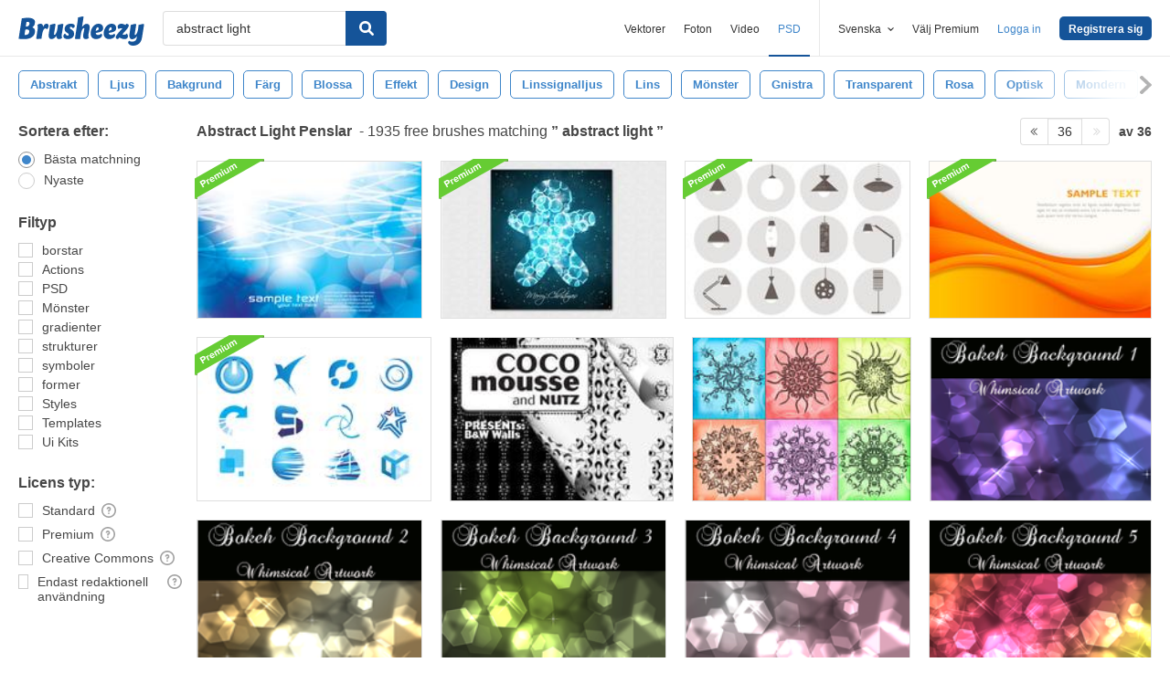

--- FILE ---
content_type: text/html; charset=utf-8
request_url: https://sv.brusheezy.com/gratis/abstract-light?page=36
body_size: 42528
content:
<!DOCTYPE html>
<!--[if lt IE 7]>      <html lang="sv" xmlns:fb="http://developers.facebook.com/schema/" xmlns:og="http://opengraphprotocol.org/schema/" class="no-js lt-ie9 lt-ie8 lt-ie7"> <![endif]-->
<!--[if IE 7]>         <html lang="sv" xmlns:fb="http://developers.facebook.com/schema/" xmlns:og="http://opengraphprotocol.org/schema/" class="no-js lt-ie9 lt-ie8"> <![endif]-->
<!--[if IE 8]>         <html lang="sv" xmlns:fb="http://developers.facebook.com/schema/" xmlns:og="http://opengraphprotocol.org/schema/" class="no-js lt-ie9"> <![endif]-->
<!--[if IE 9]>         <html lang="sv" xmlns:fb="http://developers.facebook.com/schema/" xmlns:og="http://opengraphprotocol.org/schema/" class="no-js ie9"> <![endif]-->
<!--[if gt IE 9]><!--> <html lang="sv" xmlns:fb="http://developers.facebook.com/schema/" xmlns:og="http://opengraphprotocol.org/schema/" class="no-js"> <!--<![endif]-->
  <head>
	  <script type="text/javascript">window.country_code = "US";window.remote_ip_address = '18.118.148.135'</script>
        <!-- skipping hreflang -->

    
    <link rel="dns-prefetch" href="//static.brusheezy.com">
    <meta charset="utf-8">
    <meta http-equiv="X-UA-Compatible" content="IE=edge,chrome=1">
<script>window.NREUM||(NREUM={});NREUM.info={"beacon":"bam.nr-data.net","errorBeacon":"bam.nr-data.net","licenseKey":"NRJS-e38a0a5d9f3d7a161d2","applicationID":"682498450","transactionName":"J1kMFkBaWF9cREoRVwVEAQpXRhtAUVkS","queueTime":0,"applicationTime":302,"agent":""}</script>
<script>(window.NREUM||(NREUM={})).init={ajax:{deny_list:["bam.nr-data.net"]},feature_flags:["soft_nav"]};(window.NREUM||(NREUM={})).loader_config={licenseKey:"NRJS-e38a0a5d9f3d7a161d2",applicationID:"682498450",browserID:"682498528"};;/*! For license information please see nr-loader-rum-1.306.0.min.js.LICENSE.txt */
(()=>{var e,t,r={122:(e,t,r)=>{"use strict";r.d(t,{a:()=>i});var n=r(944);function i(e,t){try{if(!e||"object"!=typeof e)return(0,n.R)(3);if(!t||"object"!=typeof t)return(0,n.R)(4);const r=Object.create(Object.getPrototypeOf(t),Object.getOwnPropertyDescriptors(t)),a=0===Object.keys(r).length?e:r;for(let o in a)if(void 0!==e[o])try{if(null===e[o]){r[o]=null;continue}Array.isArray(e[o])&&Array.isArray(t[o])?r[o]=Array.from(new Set([...e[o],...t[o]])):"object"==typeof e[o]&&"object"==typeof t[o]?r[o]=i(e[o],t[o]):r[o]=e[o]}catch(e){r[o]||(0,n.R)(1,e)}return r}catch(e){(0,n.R)(2,e)}}},154:(e,t,r)=>{"use strict";r.d(t,{OF:()=>c,RI:()=>i,WN:()=>u,bv:()=>a,eN:()=>l,gm:()=>o,mw:()=>s,sb:()=>d});var n=r(863);const i="undefined"!=typeof window&&!!window.document,a="undefined"!=typeof WorkerGlobalScope&&("undefined"!=typeof self&&self instanceof WorkerGlobalScope&&self.navigator instanceof WorkerNavigator||"undefined"!=typeof globalThis&&globalThis instanceof WorkerGlobalScope&&globalThis.navigator instanceof WorkerNavigator),o=i?window:"undefined"!=typeof WorkerGlobalScope&&("undefined"!=typeof self&&self instanceof WorkerGlobalScope&&self||"undefined"!=typeof globalThis&&globalThis instanceof WorkerGlobalScope&&globalThis),s=Boolean("hidden"===o?.document?.visibilityState),c=/iPad|iPhone|iPod/.test(o.navigator?.userAgent),d=c&&"undefined"==typeof SharedWorker,u=((()=>{const e=o.navigator?.userAgent?.match(/Firefox[/\s](\d+\.\d+)/);Array.isArray(e)&&e.length>=2&&e[1]})(),Date.now()-(0,n.t)()),l=()=>"undefined"!=typeof PerformanceNavigationTiming&&o?.performance?.getEntriesByType("navigation")?.[0]?.responseStart},163:(e,t,r)=>{"use strict";r.d(t,{j:()=>E});var n=r(384),i=r(741);var a=r(555);r(860).K7.genericEvents;const o="experimental.resources",s="register",c=e=>{if(!e||"string"!=typeof e)return!1;try{document.createDocumentFragment().querySelector(e)}catch{return!1}return!0};var d=r(614),u=r(944),l=r(122);const f="[data-nr-mask]",g=e=>(0,l.a)(e,(()=>{const e={feature_flags:[],experimental:{allow_registered_children:!1,resources:!1},mask_selector:"*",block_selector:"[data-nr-block]",mask_input_options:{color:!1,date:!1,"datetime-local":!1,email:!1,month:!1,number:!1,range:!1,search:!1,tel:!1,text:!1,time:!1,url:!1,week:!1,textarea:!1,select:!1,password:!0}};return{ajax:{deny_list:void 0,block_internal:!0,enabled:!0,autoStart:!0},api:{get allow_registered_children(){return e.feature_flags.includes(s)||e.experimental.allow_registered_children},set allow_registered_children(t){e.experimental.allow_registered_children=t},duplicate_registered_data:!1},browser_consent_mode:{enabled:!1},distributed_tracing:{enabled:void 0,exclude_newrelic_header:void 0,cors_use_newrelic_header:void 0,cors_use_tracecontext_headers:void 0,allowed_origins:void 0},get feature_flags(){return e.feature_flags},set feature_flags(t){e.feature_flags=t},generic_events:{enabled:!0,autoStart:!0},harvest:{interval:30},jserrors:{enabled:!0,autoStart:!0},logging:{enabled:!0,autoStart:!0},metrics:{enabled:!0,autoStart:!0},obfuscate:void 0,page_action:{enabled:!0},page_view_event:{enabled:!0,autoStart:!0},page_view_timing:{enabled:!0,autoStart:!0},performance:{capture_marks:!1,capture_measures:!1,capture_detail:!0,resources:{get enabled(){return e.feature_flags.includes(o)||e.experimental.resources},set enabled(t){e.experimental.resources=t},asset_types:[],first_party_domains:[],ignore_newrelic:!0}},privacy:{cookies_enabled:!0},proxy:{assets:void 0,beacon:void 0},session:{expiresMs:d.wk,inactiveMs:d.BB},session_replay:{autoStart:!0,enabled:!1,preload:!1,sampling_rate:10,error_sampling_rate:100,collect_fonts:!1,inline_images:!1,fix_stylesheets:!0,mask_all_inputs:!0,get mask_text_selector(){return e.mask_selector},set mask_text_selector(t){c(t)?e.mask_selector="".concat(t,",").concat(f):""===t||null===t?e.mask_selector=f:(0,u.R)(5,t)},get block_class(){return"nr-block"},get ignore_class(){return"nr-ignore"},get mask_text_class(){return"nr-mask"},get block_selector(){return e.block_selector},set block_selector(t){c(t)?e.block_selector+=",".concat(t):""!==t&&(0,u.R)(6,t)},get mask_input_options(){return e.mask_input_options},set mask_input_options(t){t&&"object"==typeof t?e.mask_input_options={...t,password:!0}:(0,u.R)(7,t)}},session_trace:{enabled:!0,autoStart:!0},soft_navigations:{enabled:!0,autoStart:!0},spa:{enabled:!0,autoStart:!0},ssl:void 0,user_actions:{enabled:!0,elementAttributes:["id","className","tagName","type"]}}})());var p=r(154),m=r(324);let h=0;const v={buildEnv:m.F3,distMethod:m.Xs,version:m.xv,originTime:p.WN},b={consented:!1},y={appMetadata:{},get consented(){return this.session?.state?.consent||b.consented},set consented(e){b.consented=e},customTransaction:void 0,denyList:void 0,disabled:!1,harvester:void 0,isolatedBacklog:!1,isRecording:!1,loaderType:void 0,maxBytes:3e4,obfuscator:void 0,onerror:void 0,ptid:void 0,releaseIds:{},session:void 0,timeKeeper:void 0,registeredEntities:[],jsAttributesMetadata:{bytes:0},get harvestCount(){return++h}},_=e=>{const t=(0,l.a)(e,y),r=Object.keys(v).reduce((e,t)=>(e[t]={value:v[t],writable:!1,configurable:!0,enumerable:!0},e),{});return Object.defineProperties(t,r)};var w=r(701);const x=e=>{const t=e.startsWith("http");e+="/",r.p=t?e:"https://"+e};var S=r(836),k=r(241);const R={accountID:void 0,trustKey:void 0,agentID:void 0,licenseKey:void 0,applicationID:void 0,xpid:void 0},A=e=>(0,l.a)(e,R),T=new Set;function E(e,t={},r,o){let{init:s,info:c,loader_config:d,runtime:u={},exposed:l=!0}=t;if(!c){const e=(0,n.pV)();s=e.init,c=e.info,d=e.loader_config}e.init=g(s||{}),e.loader_config=A(d||{}),c.jsAttributes??={},p.bv&&(c.jsAttributes.isWorker=!0),e.info=(0,a.D)(c);const f=e.init,m=[c.beacon,c.errorBeacon];T.has(e.agentIdentifier)||(f.proxy.assets&&(x(f.proxy.assets),m.push(f.proxy.assets)),f.proxy.beacon&&m.push(f.proxy.beacon),e.beacons=[...m],function(e){const t=(0,n.pV)();Object.getOwnPropertyNames(i.W.prototype).forEach(r=>{const n=i.W.prototype[r];if("function"!=typeof n||"constructor"===n)return;let a=t[r];e[r]&&!1!==e.exposed&&"micro-agent"!==e.runtime?.loaderType&&(t[r]=(...t)=>{const n=e[r](...t);return a?a(...t):n})})}(e),(0,n.US)("activatedFeatures",w.B),e.runSoftNavOverSpa&&=!0===f.soft_navigations.enabled&&f.feature_flags.includes("soft_nav")),u.denyList=[...f.ajax.deny_list||[],...f.ajax.block_internal?m:[]],u.ptid=e.agentIdentifier,u.loaderType=r,e.runtime=_(u),T.has(e.agentIdentifier)||(e.ee=S.ee.get(e.agentIdentifier),e.exposed=l,(0,k.W)({agentIdentifier:e.agentIdentifier,drained:!!w.B?.[e.agentIdentifier],type:"lifecycle",name:"initialize",feature:void 0,data:e.config})),T.add(e.agentIdentifier)}},234:(e,t,r)=>{"use strict";r.d(t,{W:()=>a});var n=r(836),i=r(687);class a{constructor(e,t){this.agentIdentifier=e,this.ee=n.ee.get(e),this.featureName=t,this.blocked=!1}deregisterDrain(){(0,i.x3)(this.agentIdentifier,this.featureName)}}},241:(e,t,r)=>{"use strict";r.d(t,{W:()=>a});var n=r(154);const i="newrelic";function a(e={}){try{n.gm.dispatchEvent(new CustomEvent(i,{detail:e}))}catch(e){}}},261:(e,t,r)=>{"use strict";r.d(t,{$9:()=>d,BL:()=>s,CH:()=>g,Dl:()=>_,Fw:()=>y,PA:()=>h,Pl:()=>n,Pv:()=>k,Tb:()=>l,U2:()=>a,V1:()=>S,Wb:()=>x,bt:()=>b,cD:()=>v,d3:()=>w,dT:()=>c,eY:()=>p,fF:()=>f,hG:()=>i,k6:()=>o,nb:()=>m,o5:()=>u});const n="api-",i="addPageAction",a="addToTrace",o="addRelease",s="finished",c="interaction",d="log",u="noticeError",l="pauseReplay",f="recordCustomEvent",g="recordReplay",p="register",m="setApplicationVersion",h="setCurrentRouteName",v="setCustomAttribute",b="setErrorHandler",y="setPageViewName",_="setUserId",w="start",x="wrapLogger",S="measure",k="consent"},289:(e,t,r)=>{"use strict";r.d(t,{GG:()=>o,Qr:()=>c,sB:()=>s});var n=r(878),i=r(389);function a(){return"undefined"==typeof document||"complete"===document.readyState}function o(e,t){if(a())return e();const r=(0,i.J)(e),o=setInterval(()=>{a()&&(clearInterval(o),r())},500);(0,n.sp)("load",r,t)}function s(e){if(a())return e();(0,n.DD)("DOMContentLoaded",e)}function c(e){if(a())return e();(0,n.sp)("popstate",e)}},324:(e,t,r)=>{"use strict";r.d(t,{F3:()=>i,Xs:()=>a,xv:()=>n});const n="1.306.0",i="PROD",a="CDN"},374:(e,t,r)=>{r.nc=(()=>{try{return document?.currentScript?.nonce}catch(e){}return""})()},384:(e,t,r)=>{"use strict";r.d(t,{NT:()=>o,US:()=>u,Zm:()=>s,bQ:()=>d,dV:()=>c,pV:()=>l});var n=r(154),i=r(863),a=r(910);const o={beacon:"bam.nr-data.net",errorBeacon:"bam.nr-data.net"};function s(){return n.gm.NREUM||(n.gm.NREUM={}),void 0===n.gm.newrelic&&(n.gm.newrelic=n.gm.NREUM),n.gm.NREUM}function c(){let e=s();return e.o||(e.o={ST:n.gm.setTimeout,SI:n.gm.setImmediate||n.gm.setInterval,CT:n.gm.clearTimeout,XHR:n.gm.XMLHttpRequest,REQ:n.gm.Request,EV:n.gm.Event,PR:n.gm.Promise,MO:n.gm.MutationObserver,FETCH:n.gm.fetch,WS:n.gm.WebSocket},(0,a.i)(...Object.values(e.o))),e}function d(e,t){let r=s();r.initializedAgents??={},t.initializedAt={ms:(0,i.t)(),date:new Date},r.initializedAgents[e]=t}function u(e,t){s()[e]=t}function l(){return function(){let e=s();const t=e.info||{};e.info={beacon:o.beacon,errorBeacon:o.errorBeacon,...t}}(),function(){let e=s();const t=e.init||{};e.init={...t}}(),c(),function(){let e=s();const t=e.loader_config||{};e.loader_config={...t}}(),s()}},389:(e,t,r)=>{"use strict";function n(e,t=500,r={}){const n=r?.leading||!1;let i;return(...r)=>{n&&void 0===i&&(e.apply(this,r),i=setTimeout(()=>{i=clearTimeout(i)},t)),n||(clearTimeout(i),i=setTimeout(()=>{e.apply(this,r)},t))}}function i(e){let t=!1;return(...r)=>{t||(t=!0,e.apply(this,r))}}r.d(t,{J:()=>i,s:()=>n})},555:(e,t,r)=>{"use strict";r.d(t,{D:()=>s,f:()=>o});var n=r(384),i=r(122);const a={beacon:n.NT.beacon,errorBeacon:n.NT.errorBeacon,licenseKey:void 0,applicationID:void 0,sa:void 0,queueTime:void 0,applicationTime:void 0,ttGuid:void 0,user:void 0,account:void 0,product:void 0,extra:void 0,jsAttributes:{},userAttributes:void 0,atts:void 0,transactionName:void 0,tNamePlain:void 0};function o(e){try{return!!e.licenseKey&&!!e.errorBeacon&&!!e.applicationID}catch(e){return!1}}const s=e=>(0,i.a)(e,a)},566:(e,t,r)=>{"use strict";r.d(t,{LA:()=>s,bz:()=>o});var n=r(154);const i="xxxxxxxx-xxxx-4xxx-yxxx-xxxxxxxxxxxx";function a(e,t){return e?15&e[t]:16*Math.random()|0}function o(){const e=n.gm?.crypto||n.gm?.msCrypto;let t,r=0;return e&&e.getRandomValues&&(t=e.getRandomValues(new Uint8Array(30))),i.split("").map(e=>"x"===e?a(t,r++).toString(16):"y"===e?(3&a()|8).toString(16):e).join("")}function s(e){const t=n.gm?.crypto||n.gm?.msCrypto;let r,i=0;t&&t.getRandomValues&&(r=t.getRandomValues(new Uint8Array(e)));const o=[];for(var s=0;s<e;s++)o.push(a(r,i++).toString(16));return o.join("")}},606:(e,t,r)=>{"use strict";r.d(t,{i:()=>a});var n=r(908);a.on=o;var i=a.handlers={};function a(e,t,r,a){o(a||n.d,i,e,t,r)}function o(e,t,r,i,a){a||(a="feature"),e||(e=n.d);var o=t[a]=t[a]||{};(o[r]=o[r]||[]).push([e,i])}},607:(e,t,r)=>{"use strict";r.d(t,{W:()=>n});const n=(0,r(566).bz)()},614:(e,t,r)=>{"use strict";r.d(t,{BB:()=>o,H3:()=>n,g:()=>d,iL:()=>c,tS:()=>s,uh:()=>i,wk:()=>a});const n="NRBA",i="SESSION",a=144e5,o=18e5,s={STARTED:"session-started",PAUSE:"session-pause",RESET:"session-reset",RESUME:"session-resume",UPDATE:"session-update"},c={SAME_TAB:"same-tab",CROSS_TAB:"cross-tab"},d={OFF:0,FULL:1,ERROR:2}},630:(e,t,r)=>{"use strict";r.d(t,{T:()=>n});const n=r(860).K7.pageViewEvent},646:(e,t,r)=>{"use strict";r.d(t,{y:()=>n});class n{constructor(e){this.contextId=e}}},687:(e,t,r)=>{"use strict";r.d(t,{Ak:()=>d,Ze:()=>f,x3:()=>u});var n=r(241),i=r(836),a=r(606),o=r(860),s=r(646);const c={};function d(e,t){const r={staged:!1,priority:o.P3[t]||0};l(e),c[e].get(t)||c[e].set(t,r)}function u(e,t){e&&c[e]&&(c[e].get(t)&&c[e].delete(t),p(e,t,!1),c[e].size&&g(e))}function l(e){if(!e)throw new Error("agentIdentifier required");c[e]||(c[e]=new Map)}function f(e="",t="feature",r=!1){if(l(e),!e||!c[e].get(t)||r)return p(e,t);c[e].get(t).staged=!0,g(e)}function g(e){const t=Array.from(c[e]);t.every(([e,t])=>t.staged)&&(t.sort((e,t)=>e[1].priority-t[1].priority),t.forEach(([t])=>{c[e].delete(t),p(e,t)}))}function p(e,t,r=!0){const o=e?i.ee.get(e):i.ee,c=a.i.handlers;if(!o.aborted&&o.backlog&&c){if((0,n.W)({agentIdentifier:e,type:"lifecycle",name:"drain",feature:t}),r){const e=o.backlog[t],r=c[t];if(r){for(let t=0;e&&t<e.length;++t)m(e[t],r);Object.entries(r).forEach(([e,t])=>{Object.values(t||{}).forEach(t=>{t[0]?.on&&t[0]?.context()instanceof s.y&&t[0].on(e,t[1])})})}}o.isolatedBacklog||delete c[t],o.backlog[t]=null,o.emit("drain-"+t,[])}}function m(e,t){var r=e[1];Object.values(t[r]||{}).forEach(t=>{var r=e[0];if(t[0]===r){var n=t[1],i=e[3],a=e[2];n.apply(i,a)}})}},699:(e,t,r)=>{"use strict";r.d(t,{It:()=>a,KC:()=>s,No:()=>i,qh:()=>o});var n=r(860);const i=16e3,a=1e6,o="SESSION_ERROR",s={[n.K7.logging]:!0,[n.K7.genericEvents]:!1,[n.K7.jserrors]:!1,[n.K7.ajax]:!1}},701:(e,t,r)=>{"use strict";r.d(t,{B:()=>a,t:()=>o});var n=r(241);const i=new Set,a={};function o(e,t){const r=t.agentIdentifier;a[r]??={},e&&"object"==typeof e&&(i.has(r)||(t.ee.emit("rumresp",[e]),a[r]=e,i.add(r),(0,n.W)({agentIdentifier:r,loaded:!0,drained:!0,type:"lifecycle",name:"load",feature:void 0,data:e})))}},741:(e,t,r)=>{"use strict";r.d(t,{W:()=>a});var n=r(944),i=r(261);class a{#e(e,...t){if(this[e]!==a.prototype[e])return this[e](...t);(0,n.R)(35,e)}addPageAction(e,t){return this.#e(i.hG,e,t)}register(e){return this.#e(i.eY,e)}recordCustomEvent(e,t){return this.#e(i.fF,e,t)}setPageViewName(e,t){return this.#e(i.Fw,e,t)}setCustomAttribute(e,t,r){return this.#e(i.cD,e,t,r)}noticeError(e,t){return this.#e(i.o5,e,t)}setUserId(e){return this.#e(i.Dl,e)}setApplicationVersion(e){return this.#e(i.nb,e)}setErrorHandler(e){return this.#e(i.bt,e)}addRelease(e,t){return this.#e(i.k6,e,t)}log(e,t){return this.#e(i.$9,e,t)}start(){return this.#e(i.d3)}finished(e){return this.#e(i.BL,e)}recordReplay(){return this.#e(i.CH)}pauseReplay(){return this.#e(i.Tb)}addToTrace(e){return this.#e(i.U2,e)}setCurrentRouteName(e){return this.#e(i.PA,e)}interaction(e){return this.#e(i.dT,e)}wrapLogger(e,t,r){return this.#e(i.Wb,e,t,r)}measure(e,t){return this.#e(i.V1,e,t)}consent(e){return this.#e(i.Pv,e)}}},782:(e,t,r)=>{"use strict";r.d(t,{T:()=>n});const n=r(860).K7.pageViewTiming},836:(e,t,r)=>{"use strict";r.d(t,{P:()=>s,ee:()=>c});var n=r(384),i=r(990),a=r(646),o=r(607);const s="nr@context:".concat(o.W),c=function e(t,r){var n={},o={},u={},l=!1;try{l=16===r.length&&d.initializedAgents?.[r]?.runtime.isolatedBacklog}catch(e){}var f={on:p,addEventListener:p,removeEventListener:function(e,t){var r=n[e];if(!r)return;for(var i=0;i<r.length;i++)r[i]===t&&r.splice(i,1)},emit:function(e,r,n,i,a){!1!==a&&(a=!0);if(c.aborted&&!i)return;t&&a&&t.emit(e,r,n);var s=g(n);m(e).forEach(e=>{e.apply(s,r)});var d=v()[o[e]];d&&d.push([f,e,r,s]);return s},get:h,listeners:m,context:g,buffer:function(e,t){const r=v();if(t=t||"feature",f.aborted)return;Object.entries(e||{}).forEach(([e,n])=>{o[n]=t,t in r||(r[t]=[])})},abort:function(){f._aborted=!0,Object.keys(f.backlog).forEach(e=>{delete f.backlog[e]})},isBuffering:function(e){return!!v()[o[e]]},debugId:r,backlog:l?{}:t&&"object"==typeof t.backlog?t.backlog:{},isolatedBacklog:l};return Object.defineProperty(f,"aborted",{get:()=>{let e=f._aborted||!1;return e||(t&&(e=t.aborted),e)}}),f;function g(e){return e&&e instanceof a.y?e:e?(0,i.I)(e,s,()=>new a.y(s)):new a.y(s)}function p(e,t){n[e]=m(e).concat(t)}function m(e){return n[e]||[]}function h(t){return u[t]=u[t]||e(f,t)}function v(){return f.backlog}}(void 0,"globalEE"),d=(0,n.Zm)();d.ee||(d.ee=c)},843:(e,t,r)=>{"use strict";r.d(t,{G:()=>a,u:()=>i});var n=r(878);function i(e,t=!1,r,i){(0,n.DD)("visibilitychange",function(){if(t)return void("hidden"===document.visibilityState&&e());e(document.visibilityState)},r,i)}function a(e,t,r){(0,n.sp)("pagehide",e,t,r)}},860:(e,t,r)=>{"use strict";r.d(t,{$J:()=>u,K7:()=>c,P3:()=>d,XX:()=>i,Yy:()=>s,df:()=>a,qY:()=>n,v4:()=>o});const n="events",i="jserrors",a="browser/blobs",o="rum",s="browser/logs",c={ajax:"ajax",genericEvents:"generic_events",jserrors:i,logging:"logging",metrics:"metrics",pageAction:"page_action",pageViewEvent:"page_view_event",pageViewTiming:"page_view_timing",sessionReplay:"session_replay",sessionTrace:"session_trace",softNav:"soft_navigations",spa:"spa"},d={[c.pageViewEvent]:1,[c.pageViewTiming]:2,[c.metrics]:3,[c.jserrors]:4,[c.spa]:5,[c.ajax]:6,[c.sessionTrace]:7,[c.softNav]:8,[c.sessionReplay]:9,[c.logging]:10,[c.genericEvents]:11},u={[c.pageViewEvent]:o,[c.pageViewTiming]:n,[c.ajax]:n,[c.spa]:n,[c.softNav]:n,[c.metrics]:i,[c.jserrors]:i,[c.sessionTrace]:a,[c.sessionReplay]:a,[c.logging]:s,[c.genericEvents]:"ins"}},863:(e,t,r)=>{"use strict";function n(){return Math.floor(performance.now())}r.d(t,{t:()=>n})},878:(e,t,r)=>{"use strict";function n(e,t){return{capture:e,passive:!1,signal:t}}function i(e,t,r=!1,i){window.addEventListener(e,t,n(r,i))}function a(e,t,r=!1,i){document.addEventListener(e,t,n(r,i))}r.d(t,{DD:()=>a,jT:()=>n,sp:()=>i})},908:(e,t,r)=>{"use strict";r.d(t,{d:()=>n,p:()=>i});var n=r(836).ee.get("handle");function i(e,t,r,i,a){a?(a.buffer([e],i),a.emit(e,t,r)):(n.buffer([e],i),n.emit(e,t,r))}},910:(e,t,r)=>{"use strict";r.d(t,{i:()=>a});var n=r(944);const i=new Map;function a(...e){return e.every(e=>{if(i.has(e))return i.get(e);const t="function"==typeof e?e.toString():"",r=t.includes("[native code]"),a=t.includes("nrWrapper");return r||a||(0,n.R)(64,e?.name||t),i.set(e,r),r})}},944:(e,t,r)=>{"use strict";r.d(t,{R:()=>i});var n=r(241);function i(e,t){"function"==typeof console.debug&&(console.debug("New Relic Warning: https://github.com/newrelic/newrelic-browser-agent/blob/main/docs/warning-codes.md#".concat(e),t),(0,n.W)({agentIdentifier:null,drained:null,type:"data",name:"warn",feature:"warn",data:{code:e,secondary:t}}))}},969:(e,t,r)=>{"use strict";r.d(t,{TZ:()=>n,XG:()=>s,rs:()=>i,xV:()=>o,z_:()=>a});const n=r(860).K7.metrics,i="sm",a="cm",o="storeSupportabilityMetrics",s="storeEventMetrics"},990:(e,t,r)=>{"use strict";r.d(t,{I:()=>i});var n=Object.prototype.hasOwnProperty;function i(e,t,r){if(n.call(e,t))return e[t];var i=r();if(Object.defineProperty&&Object.keys)try{return Object.defineProperty(e,t,{value:i,writable:!0,enumerable:!1}),i}catch(e){}return e[t]=i,i}}},n={};function i(e){var t=n[e];if(void 0!==t)return t.exports;var a=n[e]={exports:{}};return r[e](a,a.exports,i),a.exports}i.m=r,i.d=(e,t)=>{for(var r in t)i.o(t,r)&&!i.o(e,r)&&Object.defineProperty(e,r,{enumerable:!0,get:t[r]})},i.f={},i.e=e=>Promise.all(Object.keys(i.f).reduce((t,r)=>(i.f[r](e,t),t),[])),i.u=e=>"nr-rum-1.306.0.min.js",i.o=(e,t)=>Object.prototype.hasOwnProperty.call(e,t),e={},t="NRBA-1.306.0.PROD:",i.l=(r,n,a,o)=>{if(e[r])e[r].push(n);else{var s,c;if(void 0!==a)for(var d=document.getElementsByTagName("script"),u=0;u<d.length;u++){var l=d[u];if(l.getAttribute("src")==r||l.getAttribute("data-webpack")==t+a){s=l;break}}if(!s){c=!0;var f={296:"sha512-XHJAyYwsxAD4jnOFenBf2aq49/pv28jKOJKs7YGQhagYYI2Zk8nHflZPdd7WiilkmEkgIZQEFX4f1AJMoyzKwA=="};(s=document.createElement("script")).charset="utf-8",i.nc&&s.setAttribute("nonce",i.nc),s.setAttribute("data-webpack",t+a),s.src=r,0!==s.src.indexOf(window.location.origin+"/")&&(s.crossOrigin="anonymous"),f[o]&&(s.integrity=f[o])}e[r]=[n];var g=(t,n)=>{s.onerror=s.onload=null,clearTimeout(p);var i=e[r];if(delete e[r],s.parentNode&&s.parentNode.removeChild(s),i&&i.forEach(e=>e(n)),t)return t(n)},p=setTimeout(g.bind(null,void 0,{type:"timeout",target:s}),12e4);s.onerror=g.bind(null,s.onerror),s.onload=g.bind(null,s.onload),c&&document.head.appendChild(s)}},i.r=e=>{"undefined"!=typeof Symbol&&Symbol.toStringTag&&Object.defineProperty(e,Symbol.toStringTag,{value:"Module"}),Object.defineProperty(e,"__esModule",{value:!0})},i.p="https://js-agent.newrelic.com/",(()=>{var e={374:0,840:0};i.f.j=(t,r)=>{var n=i.o(e,t)?e[t]:void 0;if(0!==n)if(n)r.push(n[2]);else{var a=new Promise((r,i)=>n=e[t]=[r,i]);r.push(n[2]=a);var o=i.p+i.u(t),s=new Error;i.l(o,r=>{if(i.o(e,t)&&(0!==(n=e[t])&&(e[t]=void 0),n)){var a=r&&("load"===r.type?"missing":r.type),o=r&&r.target&&r.target.src;s.message="Loading chunk "+t+" failed: ("+a+": "+o+")",s.name="ChunkLoadError",s.type=a,s.request=o,n[1](s)}},"chunk-"+t,t)}};var t=(t,r)=>{var n,a,[o,s,c]=r,d=0;if(o.some(t=>0!==e[t])){for(n in s)i.o(s,n)&&(i.m[n]=s[n]);if(c)c(i)}for(t&&t(r);d<o.length;d++)a=o[d],i.o(e,a)&&e[a]&&e[a][0](),e[a]=0},r=self["webpackChunk:NRBA-1.306.0.PROD"]=self["webpackChunk:NRBA-1.306.0.PROD"]||[];r.forEach(t.bind(null,0)),r.push=t.bind(null,r.push.bind(r))})(),(()=>{"use strict";i(374);var e=i(566),t=i(741);class r extends t.W{agentIdentifier=(0,e.LA)(16)}var n=i(860);const a=Object.values(n.K7);var o=i(163);var s=i(908),c=i(863),d=i(261),u=i(241),l=i(944),f=i(701),g=i(969);function p(e,t,i,a){const o=a||i;!o||o[e]&&o[e]!==r.prototype[e]||(o[e]=function(){(0,s.p)(g.xV,["API/"+e+"/called"],void 0,n.K7.metrics,i.ee),(0,u.W)({agentIdentifier:i.agentIdentifier,drained:!!f.B?.[i.agentIdentifier],type:"data",name:"api",feature:d.Pl+e,data:{}});try{return t.apply(this,arguments)}catch(e){(0,l.R)(23,e)}})}function m(e,t,r,n,i){const a=e.info;null===r?delete a.jsAttributes[t]:a.jsAttributes[t]=r,(i||null===r)&&(0,s.p)(d.Pl+n,[(0,c.t)(),t,r],void 0,"session",e.ee)}var h=i(687),v=i(234),b=i(289),y=i(154),_=i(384);const w=e=>y.RI&&!0===e?.privacy.cookies_enabled;function x(e){return!!(0,_.dV)().o.MO&&w(e)&&!0===e?.session_trace.enabled}var S=i(389),k=i(699);class R extends v.W{constructor(e,t){super(e.agentIdentifier,t),this.agentRef=e,this.abortHandler=void 0,this.featAggregate=void 0,this.loadedSuccessfully=void 0,this.onAggregateImported=new Promise(e=>{this.loadedSuccessfully=e}),this.deferred=Promise.resolve(),!1===e.init[this.featureName].autoStart?this.deferred=new Promise((t,r)=>{this.ee.on("manual-start-all",(0,S.J)(()=>{(0,h.Ak)(e.agentIdentifier,this.featureName),t()}))}):(0,h.Ak)(e.agentIdentifier,t)}importAggregator(e,t,r={}){if(this.featAggregate)return;const n=async()=>{let n;await this.deferred;try{if(w(e.init)){const{setupAgentSession:t}=await i.e(296).then(i.bind(i,305));n=t(e)}}catch(e){(0,l.R)(20,e),this.ee.emit("internal-error",[e]),(0,s.p)(k.qh,[e],void 0,this.featureName,this.ee)}try{if(!this.#t(this.featureName,n,e.init))return(0,h.Ze)(this.agentIdentifier,this.featureName),void this.loadedSuccessfully(!1);const{Aggregate:i}=await t();this.featAggregate=new i(e,r),e.runtime.harvester.initializedAggregates.push(this.featAggregate),this.loadedSuccessfully(!0)}catch(e){(0,l.R)(34,e),this.abortHandler?.(),(0,h.Ze)(this.agentIdentifier,this.featureName,!0),this.loadedSuccessfully(!1),this.ee&&this.ee.abort()}};y.RI?(0,b.GG)(()=>n(),!0):n()}#t(e,t,r){if(this.blocked)return!1;switch(e){case n.K7.sessionReplay:return x(r)&&!!t;case n.K7.sessionTrace:return!!t;default:return!0}}}var A=i(630),T=i(614);class E extends R{static featureName=A.T;constructor(e){var t;super(e,A.T),this.setupInspectionEvents(e.agentIdentifier),t=e,p(d.Fw,function(e,r){"string"==typeof e&&("/"!==e.charAt(0)&&(e="/"+e),t.runtime.customTransaction=(r||"http://custom.transaction")+e,(0,s.p)(d.Pl+d.Fw,[(0,c.t)()],void 0,void 0,t.ee))},t),this.importAggregator(e,()=>i.e(296).then(i.bind(i,943)))}setupInspectionEvents(e){const t=(t,r)=>{t&&(0,u.W)({agentIdentifier:e,timeStamp:t.timeStamp,loaded:"complete"===t.target.readyState,type:"window",name:r,data:t.target.location+""})};(0,b.sB)(e=>{t(e,"DOMContentLoaded")}),(0,b.GG)(e=>{t(e,"load")}),(0,b.Qr)(e=>{t(e,"navigate")}),this.ee.on(T.tS.UPDATE,(t,r)=>{(0,u.W)({agentIdentifier:e,type:"lifecycle",name:"session",data:r})})}}var N=i(843),I=i(782);class j extends R{static featureName=I.T;constructor(e){super(e,I.T),y.RI&&((0,N.u)(()=>(0,s.p)("docHidden",[(0,c.t)()],void 0,I.T,this.ee),!0),(0,N.G)(()=>(0,s.p)("winPagehide",[(0,c.t)()],void 0,I.T,this.ee)),this.importAggregator(e,()=>i.e(296).then(i.bind(i,117))))}}class P extends R{static featureName=g.TZ;constructor(e){super(e,g.TZ),y.RI&&document.addEventListener("securitypolicyviolation",e=>{(0,s.p)(g.xV,["Generic/CSPViolation/Detected"],void 0,this.featureName,this.ee)}),this.importAggregator(e,()=>i.e(296).then(i.bind(i,623)))}}new class extends r{constructor(e){var t;(super(),y.gm)?(this.features={},(0,_.bQ)(this.agentIdentifier,this),this.desiredFeatures=new Set(e.features||[]),this.desiredFeatures.add(E),this.runSoftNavOverSpa=[...this.desiredFeatures].some(e=>e.featureName===n.K7.softNav),(0,o.j)(this,e,e.loaderType||"agent"),t=this,p(d.cD,function(e,r,n=!1){if("string"==typeof e){if(["string","number","boolean"].includes(typeof r)||null===r)return m(t,e,r,d.cD,n);(0,l.R)(40,typeof r)}else(0,l.R)(39,typeof e)},t),function(e){p(d.Dl,function(t){if("string"==typeof t||null===t)return m(e,"enduser.id",t,d.Dl,!0);(0,l.R)(41,typeof t)},e)}(this),function(e){p(d.nb,function(t){if("string"==typeof t||null===t)return m(e,"application.version",t,d.nb,!1);(0,l.R)(42,typeof t)},e)}(this),function(e){p(d.d3,function(){e.ee.emit("manual-start-all")},e)}(this),function(e){p(d.Pv,function(t=!0){if("boolean"==typeof t){if((0,s.p)(d.Pl+d.Pv,[t],void 0,"session",e.ee),e.runtime.consented=t,t){const t=e.features.page_view_event;t.onAggregateImported.then(e=>{const r=t.featAggregate;e&&!r.sentRum&&r.sendRum()})}}else(0,l.R)(65,typeof t)},e)}(this),this.run()):(0,l.R)(21)}get config(){return{info:this.info,init:this.init,loader_config:this.loader_config,runtime:this.runtime}}get api(){return this}run(){try{const e=function(e){const t={};return a.forEach(r=>{t[r]=!!e[r]?.enabled}),t}(this.init),t=[...this.desiredFeatures];t.sort((e,t)=>n.P3[e.featureName]-n.P3[t.featureName]),t.forEach(t=>{if(!e[t.featureName]&&t.featureName!==n.K7.pageViewEvent)return;if(this.runSoftNavOverSpa&&t.featureName===n.K7.spa)return;if(!this.runSoftNavOverSpa&&t.featureName===n.K7.softNav)return;const r=function(e){switch(e){case n.K7.ajax:return[n.K7.jserrors];case n.K7.sessionTrace:return[n.K7.ajax,n.K7.pageViewEvent];case n.K7.sessionReplay:return[n.K7.sessionTrace];case n.K7.pageViewTiming:return[n.K7.pageViewEvent];default:return[]}}(t.featureName).filter(e=>!(e in this.features));r.length>0&&(0,l.R)(36,{targetFeature:t.featureName,missingDependencies:r}),this.features[t.featureName]=new t(this)})}catch(e){(0,l.R)(22,e);for(const e in this.features)this.features[e].abortHandler?.();const t=(0,_.Zm)();delete t.initializedAgents[this.agentIdentifier]?.features,delete this.sharedAggregator;return t.ee.get(this.agentIdentifier).abort(),!1}}}({features:[E,j,P],loaderType:"lite"})})()})();</script>
    <meta name="viewport" content="width=device-width, initial-scale=1.0, minimum-scale=1.0" />
    <title>Abstract Light Gratis Penslar - (1935 Gratis Downloads) - Page 36</title>
<meta content="1935 Best Abstract Light Gratis Pensel Nedladdningar from the Brusheezy community. Abstract Light Gratis Penslar licensed under creative commons, open source, and more!" name="description" />
<meta content="Brusheezy" property="og:site_name" />
<meta content="Abstract Light Gratis Penslar - (1935 Gratis Downloads)" property="og:title" />
<meta content="https://sv.brusheezy.com/gratis/abstract-light?page=36" property="og:url" />
<meta content="sv_SE" property="og:locale" />
<meta content="en_US" property="og:locale:alternate" />
<meta content="de_DE" property="og:locale:alternate" />
<meta content="es_ES" property="og:locale:alternate" />
<meta content="fr_FR" property="og:locale:alternate" />
<meta content="nl_NL" property="og:locale:alternate" />
<meta content="pt_BR" property="og:locale:alternate" />
<meta content="https://static.brusheezy.com/system/resources/previews/000/018/222/original/coco-mousse-nutz-black-and-white-patterns.jpg" property="og:image" />
    <link href="/favicon.ico" rel="shortcut icon"></link><link href="/favicon.png" rel="icon" sizes="48x48" type="image/png"></link><link href="/apple-touch-icon-precomposed.png" rel="apple-touch-icon-precomposed"></link>
    <link href="https://maxcdn.bootstrapcdn.com/font-awesome/4.6.3/css/font-awesome.min.css" media="screen" rel="stylesheet" type="text/css" />
    <script src="https://static.brusheezy.com/assets/modernizr.custom.83825-93372fb200ead74f1d44254d993c5440.js" type="text/javascript"></script>
    <link href="https://static.brusheezy.com/assets/application-e6fc89b3e1f8c6290743690971644994.css" media="screen" rel="stylesheet" type="text/css" />
    <link href="https://static.brusheezy.com/assets/print-ac38768f09270df2214d2c500c647adc.css" media="print" rel="stylesheet" type="text/css" />
    <link href="https://feeds.feedburner.com/eezyinc/brusheezy-images" rel="alternate" title="RSS" type="application/rss+xml" />

          <link rel="canonical" href="https://sv.brusheezy.com/gratis/abstract-light?page=36">


    <meta content="authenticity_token" name="csrf-param" />
<meta content="hbl4RnqM/BWMNj3fxg69x4O4gQx2TAYjPzQZV+jCr2w=" name="csrf-token" />
    <!-- Begin TextBlock "HTML - Head" -->
<meta name="google-site-verification" content="pfGHD8M12iD8MZoiUsSycicUuSitnj2scI2cB_MvoYw" />
<meta name="google-site-verification" content="b4_frnI9j9l6Hs7d1QntimjvrZOtJ8x8ykl7RfeJS2Y" />
<meta name="tinfoil-site-verification" content="6d4a376b35cc11699dd86a787c7b5ae10b5c70f0" />
<meta name="msvalidate.01" content="9E7A3F56C01FB9B69FCDD1FBD287CAE4" />
<meta name="p:domain_verify" content="e95f03b955f8191de30e476f8527821e"/>
<meta property="fb:page_id" content="111431139680" />
<meta name="google" content="nositelinkssearchbox" />
<meta name="referrer" content="unsafe-url" />
<!--<script type="text/javascript" src="http://api.xeezy.com/api.min.js"></script>-->
<!--<script async src="//cdn-s2s.buysellads.net/pub/brusheezy.js" data-cfasync="false"></script>-->
<link href="https://plus.google.com/116840303500574370724" rel="publisher" />

<script>
  var iStockCoupon = { 
    // --- ADMIN CONIG----
    Code: 'EEZYOFF14', 
    Message: 'Hurry! Offer Expires 10/31/2013',
    // -------------------

    showPopup: function() {
      var win = window.open("", "istock-sale", "width=520,height=320");
      var wrap = win.document.createElement('div'); 
      wrap.setAttribute('class', 'sale-wrapper');
      
      var logo = win.document.createElement('img');
      logo.setAttribute('src', '//static.vecteezy.com/system/assets/asset_files/000/000/171/original/new-istock-logo.jpg');
      wrap.appendChild(logo);
      
      var code = win.document.createElement('div');
      code.setAttribute('class','code');
      code.appendChild(win.document.createTextNode(iStockCoupon.Code));
      wrap.appendChild(code);
      
      var expires = win.document.createElement('div');
      expires.setAttribute('class','expire');
      expires.appendChild(win.document.createTextNode(iStockCoupon.Message));
      wrap.appendChild(expires);
      
      var close = win.document.createElement('a');
      close.setAttribute('href', '#');
      close.appendChild(win.document.createTextNode('Close Window'));
      wrap.appendChild(close);
      
      var style = win.document.createElement('style');
      close.setAttribute('onclick', 'window.close()');
  
      style.appendChild(win.document.createTextNode("a{margin-top: 40px;display:block;font-size:12px;color:rgb(73,149,203);text-decoration:none;} .expire{margin-top:16px;color: rgb(81,81,81);font-size:24px;} .code{margin-top:20px;font-size:50px;font-weight:700;text-transform:uppercase;} img{margin-top:44px;} body{padding:0;margin:0;text-align:center;font-family:sans-serif;} .sale-wrapper{height:288px;border:16px solid #a1a1a1;}"));
      win.document.body.appendChild(style);
      win.document.body.appendChild(wrap);        
    },
  };

</script>
<script src="https://cdn.optimizely.com/js/168948327.js"></script>

<script>var AdminHideEezyPremiumPopup = false</script>
<!-- TradeDoubler site verification 2802548 -->



<!-- End TextBlock "HTML - Head" -->
      <link href="https://static.brusheezy.com/assets/splittests/new_search_ui-418ee10ba4943587578300e2dfed9bdf.css" media="screen" rel="stylesheet" type="text/css" />

  <script type="text/javascript">
    window.searchScope = 'External';
  </script>
      <META NAME="ROBOTS" CONTENT="NOINDEX, FOLLOW">
    <link rel="prev" href="https://sv.brusheezy.com/gratis/abstract-light?page=35" />


    <script type="application/ld+json">
      {
        "@context": "http://schema.org",
        "@type": "WebSite",
        "name": "brusheezy",
        "url": "https://www.brusheezy.com"
      }
   </script>

    <script type="application/ld+json">
      {
      "@context": "http://schema.org",
      "@type": "Organization",
      "url": "https://www.brusheezy.com",
      "logo": "https://static.brusheezy.com/assets/structured_data/brusheezy-logo-63a0370ba72197d03d41c8ee2a3fe30d.svg",
      "sameAs": [
        "https://www.facebook.com/brusheezy",
        "https://twitter.com/brusheezy",
        "https://pinterest.com/brusheezy/",
        "https://www.youtube.com/EezyInc",
        "https://instagram.com/eezy/",
        "https://www.snapchat.com/add/eezy",
        "https://google.com/+brusheezy"
      ]
     }
    </script>

    <script src="https://static.brusheezy.com/assets/sp-32e34cb9c56d3cd62718aba7a1338855.js" type="text/javascript"></script>
<script type="text/javascript">
  document.addEventListener('DOMContentLoaded', function() {
    snowplow('newTracker', 'sp', 'a.vecteezy.com', {
      appId: 'brusheezy_production',
      discoverRootDomain: true,
      eventMethod: 'beacon',
      cookieSameSite: 'Lax',
      context: {
        webPage: true,
        performanceTiming: true,
        gaCookies: true,
        geolocation: false
      }
    });
    snowplow('setUserIdFromCookie', 'rollout');
    snowplow('enableActivityTracking', {minimumVisitLength: 10, heartbeatDelay: 10});
    snowplow('enableLinkClickTracking');
    snowplow('trackPageView');
  });
</script>

  </head>

  <body class="proper-sticky-ads   full-width-search fullwidth has-sticky-header redesign-layout searches-show"
        data-site="brusheezy">
    
<link rel="preconnect" href="https://a.pub.network/" crossorigin />
<link rel="preconnect" href="https://b.pub.network/" crossorigin />
<link rel="preconnect" href="https://c.pub.network/" crossorigin />
<link rel="preconnect" href="https://d.pub.network/" crossorigin />
<link rel="preconnect" href="https://c.amazon-adsystem.com" crossorigin />
<link rel="preconnect" href="https://s.amazon-adsystem.com" crossorigin />
<link rel="preconnect" href="https://secure.quantserve.com/" crossorigin />
<link rel="preconnect" href="https://rules.quantcount.com/" crossorigin />
<link rel="preconnect" href="https://pixel.quantserve.com/" crossorigin />
<link rel="preconnect" href="https://btloader.com/" crossorigin />
<link rel="preconnect" href="https://api.btloader.com/" crossorigin />
<link rel="preconnect" href="https://confiant-integrations.global.ssl.fastly.net" crossorigin />
<link rel="stylesheet" href="https://a.pub.network/brusheezy-com/cls.css">
<script data-cfasync="false" type="text/javascript">
  var freestar = freestar || {};
  freestar.queue = freestar.queue || [];
  freestar.config = freestar.config || {};
  freestar.config.enabled_slots = [];
  freestar.initCallback = function () { (freestar.config.enabled_slots.length === 0) ? freestar.initCallbackCalled = false : freestar.newAdSlots(freestar.config.enabled_slots) }
</script>
<script src="https://a.pub.network/brusheezy-com/pubfig.min.js" data-cfasync="false" async></script>
<style>
.fs-sticky-footer {
  background: rgba(247, 247, 247, 0.9) !important;
}
</style>
<!-- Tag ID: brusheezy_1x1_bouncex -->
<div align="center" id="brusheezy_1x1_bouncex">
 <script data-cfasync="false" type="text/javascript">
  freestar.config.enabled_slots.push({ placementName: "brusheezy_1x1_bouncex", slotId: "brusheezy_1x1_bouncex" });
 </script>
</div>


      <script src="https://static.brusheezy.com/assets/partner-service-v3-b8d5668d95732f2d5a895618bbc192d0.js" type="text/javascript"></script>

<script type="text/javascript">
  window.partnerService = new window.PartnerService({
    baseUrl: 'https://p.sa7eer.com',
    site: 'brusheezy',
    contentType: "vector",
    locale: 'sv',
    controllerName: 'searches',
    pageviewGuid: '27bbeb96-3108-4ef7-bf5f-0db889390c92',
    sessionGuid: '53ceb5a1-5c51-4c89-aca8-a9bed466cd8b',
  });
</script>


    
      

    <div id="fb-root"></div>



      
<header class="ez-site-header ">
  <div class="max-inner is-logged-out">
    <div class='ez-site-header__logo'>
  <a href="https://sv.brusheezy.com/" title="Brusheezy"><svg xmlns="http://www.w3.org/2000/svg" id="Layer_1" data-name="Layer 1" viewBox="0 0 248 57.8"><title>brusheezy-logo-color</title><path class="cls-1" d="M32.4,29.6c0,9.9-9.2,15.3-21.1,15.3-3.9,0-11-.6-11.3-.6L6.3,3.9A61.78,61.78,0,0,1,18,2.7c9.6,0,14.5,3,14.5,8.8a12.42,12.42,0,0,1-5.3,10.2A7.9,7.9,0,0,1,32.4,29.6Zm-11.3.1c0-2.8-1.7-3.9-4.6-3.9-1,0-2.1.1-3.2.2L11.7,36.6c.5,0,1,.1,1.5.1C18.4,36.7,21.1,34,21.1,29.7ZM15.6,10.9l-1.4,9h2.2c3.1,0,5.1-2.9,5.1-6,0-2.1-1.1-3.1-3.4-3.1A10.87,10.87,0,0,0,15.6,10.9Z" transform="translate(0 0)"></path><path class="cls-1" d="M55.3,14.4c2.6,0,4,1.6,4,4.4a8.49,8.49,0,0,1-3.6,6.8,3,3,0,0,0-2.7-2c-4.5,0-6.3,10.6-6.4,11.2L46,38.4l-.9,5.9c-3.1,0-6.9.3-8.1.3a4,4,0,0,1-2.2-1l.8-5.2,2-13,.1-.8c.8-5.4-.7-7.7-.7-7.7a9.11,9.11,0,0,1,6.1-2.5c3.4,0,5.2,2,5.3,6.3,1.2-3.1,3.2-6.3,6.9-6.3Z" transform="translate(0 0)"></path><path class="cls-1" d="M85.4,34.7c-.8,5.4.7,7.7.7,7.7A9.11,9.11,0,0,1,80,44.9c-3.5,0-5.3-2.2-5.3-6.7-2.4,3.7-5.6,6.7-9.7,6.7-4.4,0-6.4-3.7-5.3-11.2L61,25.6c.8-5,1-9,1-9,3.2-.6,7.3-2.1,8.8-2.1a4,4,0,0,1,2.2,1L71.4,25.7l-1.5,9.4c-.1.9,0,1.3.8,1.3,3.7,0,5.8-10.7,5.8-10.7.8-5,1-9,1-9,3.2-.6,7.3-2.1,8.8-2.1a4,4,0,0,1,2.2,1L86.9,25.8l-1.3,8.3Z" transform="translate(0 0)"></path><path class="cls-1" d="M103.3,14.4c4.5,0,7.8,1.6,7.8,4.5,0,3.2-3.9,4.5-3.9,4.5s-1.2-2.9-3.7-2.9a2,2,0,0,0-2.2,2,2.41,2.41,0,0,0,1.3,2.2l3.2,2a8.39,8.39,0,0,1,3.9,7.5c0,6.1-4.9,10.7-12.5,10.7-4.6,0-8.8-2-8.8-5.8,0-3.5,3.5-5.4,3.5-5.4S93.8,38,96.8,38A2,2,0,0,0,99,35.8a2.42,2.42,0,0,0-1.3-2.2l-3-1.9a7.74,7.74,0,0,1-3.8-7c.3-5.9,4.8-10.3,12.4-10.3Z" transform="translate(0 0)"></path><path class="cls-1" d="M138.1,34.8c-1.1,5.4.9,7.7.9,7.7a9.28,9.28,0,0,1-6.1,2.4c-4.3,0-6.3-3.2-5-10l.2-.9,1.8-9.6a.94.94,0,0,0-1-1.3c-3.6,0-5.7,10.9-5.7,11l-.7,4.5-.9,5.9c-3.1,0-6.9.3-8.1.3a4,4,0,0,1-2.2-1l.8-5.2,4.3-27.5c.8-5,1-9,1-9,3.2-.6,7.3-2.1,8.8-2.1a4,4,0,0,1,2.2,1l-3.1,19.9c2.4-3.5,5.5-6.3,9.5-6.3,4.4,0,6.8,3.8,5.3,11.2l-1.8,8.4Z" transform="translate(0 0)"></path><path class="cls-1" d="M167.1,22.9c0,4.4-2.4,7.3-8.4,8.5l-6.3,1.3c.5,2.8,2.2,4.1,5,4.1a8.32,8.32,0,0,0,5.8-2.7,3.74,3.74,0,0,1,1.8,3.1c0,3.7-5.5,7.6-11.9,7.6s-10.8-4.2-10.8-11.2c0-8.2,5.7-19.2,15.8-19.2,5.6,0,9,3.3,9,8.5Zm-10.6,4.2a2.63,2.63,0,0,0,1.7-2.8c0-1.2-.4-3-1.8-3-2.5,0-3.6,4.1-4,7.2Z" transform="translate(0 0)"></path><path class="cls-1" d="M192.9,22.9c0,4.4-2.4,7.3-8.4,8.5l-6.3,1.3c.5,2.8,2.2,4.1,5,4.1a8.32,8.32,0,0,0,5.8-2.7,3.74,3.74,0,0,1,1.8,3.1c0,3.7-5.5,7.6-11.9,7.6s-10.8-4.2-10.8-11.2c0-8.2,5.7-19.2,15.8-19.2,5.5,0,9,3.3,9,8.5Zm-10.7,4.2a2.63,2.63,0,0,0,1.7-2.8c0-1.2-.4-3-1.8-3-2.5,0-3.6,4.1-4,7.2Z" transform="translate(0 0)"></path><path class="cls-1" d="M213.9,33.8a7.72,7.72,0,0,1,2.2,5.4c0,4.5-3.7,5.7-6.9,5.7-4.1,0-7.1-2-10.2-3-.9,1-1.7,2-2.5,3,0,0-4.6-.1-4.6-3.3,0-3.9,6.4-10.5,13.3-18.1a19.88,19.88,0,0,0-2.2-.2c-3.9,0-5.4,2-5.4,2a8.19,8.19,0,0,1-1.8-5.4c.2-4.2,4.2-5.4,7.3-5.4,3.3,0,5.7,1.3,8.1,2.4l1.9-2.4s4.7.1,4.7,3.3c0,3.7-6.2,10.3-12.9,17.6a14.65,14.65,0,0,0,4,.7,6.22,6.22,0,0,0,5-2.3Z" transform="translate(0 0)"></path><path class="cls-1" d="M243.8,42.3c-1.7,10.3-8.6,15.5-17.4,15.5-5.6,0-9.8-3-9.8-6.4a3.85,3.85,0,0,1,1.9-3.3,8.58,8.58,0,0,0,5.7,1.8c3.5,0,8.3-1.5,9.1-6.9l.7-4.2c-2.4,3.5-5.5,6.3-9.5,6.3-4.4,0-6.4-3.7-5.3-11.2l1.3-8.1c.8-5,1-9,1-9,3.2-.6,7.3-2.1,8.8-2.1a4,4,0,0,1,2.2,1l-1.6,10.2-1.5,9.4c-.1.9,0,1.3.8,1.3,3.7,0,5.8-10.7,5.8-10.7.8-5,1-9,1-9,3.2-.6,7.3-2.1,8.8-2.1a4,4,0,0,1,2.2,1L246.4,26Z" transform="translate(0 0)"></path></svg>
</a>
</div>


      <nav class="ez-site-header__main-nav logged-out-nav">
    <ul class="ez-site-header__header-menu">
        <div class="ez-site-header__app-links-wrapper" data-target="ez-mobile-menu.appLinksWrapper">
          <li class="ez-site-header__menu-item ez-site-header__menu-item--app-link "
              data-target="ez-mobile-menu.appLink" >
            <a href="https://sv.vecteezy.com" target="_blank">Vektorer</a>
          </li>

          <li class="ez-site-header__menu-item ez-site-header__menu-item--app-link "
              data-target="ez-mobile-menu.appLink" >
            <a href="https://sv.vecteezy.com/gratis-foton" target="_blank">Foton</a>
          </li>

          <li class="ez-site-header__menu-item ez-site-header__menu-item--app-link"
              data-target="ez-mobile-menu.appLink" >
            <a href="https://sv.videezy.com" target="_blank">Video</a>
          </li>

          <li class="ez-site-header__menu-item ez-site-header__menu-item--app-link active-menu-item"
              data-target="ez-mobile-menu.appLink" >
            <a href="https://sv.brusheezy.com" target="_blank">PSD</a>
          </li>
        </div>

        <div class="ez-site-header__separator"></div>

        <li class="ez-site-header__locale_prompt ez-site-header__menu-item"
            data-action="toggle-language-switcher"
            data-switcher-target="ez-site-header__lang_selector">
          <span>
            Svenska
            <!-- Generator: Adobe Illustrator 21.0.2, SVG Export Plug-In . SVG Version: 6.00 Build 0)  --><svg xmlns="http://www.w3.org/2000/svg" xmlns:xlink="http://www.w3.org/1999/xlink" version="1.1" id="Layer_1" x="0px" y="0px" viewBox="0 0 11.9 7.1" style="enable-background:new 0 0 11.9 7.1;" xml:space="preserve" class="ez-site-header__menu-arrow">
<polygon points="11.9,1.5 10.6,0 6,4.3 1.4,0 0,1.5 6,7.1 "></polygon>
</svg>

          </span>

          
<div id="ez-site-header__lang_selector" class="ez-language-switcher ez-tooltip ez-tooltip--arrow-top">
  <div class="ez-tooltip__arrow ez-tooltip__arrow--middle"></div>
  <div class="ez-tooltip__content">
    <ul>
        <li>
          <a href="https://www.brusheezy.com/free/abstract-light" class="nested-locale-switcher-link en" data-locale="en" rel="nofollow">English</a>        </li>
        <li>
          <a href="https://es.brusheezy.com/libre/abstract-light" class="nested-locale-switcher-link es" data-locale="es" rel="nofollow">Español</a>        </li>
        <li>
          <a href="https://pt.brusheezy.com/livre/abstract-light" class="nested-locale-switcher-link pt" data-locale="pt" rel="nofollow">Português</a>        </li>
        <li>
          <a href="https://de.brusheezy.com/gratis/abstract-light" class="nested-locale-switcher-link de" data-locale="de" rel="nofollow">Deutsch</a>        </li>
        <li>
          <a href="https://fr.brusheezy.com/libre/abstract-light" class="nested-locale-switcher-link fr" data-locale="fr" rel="nofollow">Français</a>        </li>
        <li>
          <a href="https://nl.brusheezy.com/gratis/abstract-light" class="nested-locale-switcher-link nl" data-locale="nl" rel="nofollow">Nederlands</a>        </li>
        <li>
          
            <span class="nested-locale-switcher-link sv current">
              Svenska
              <svg xmlns="http://www.w3.org/2000/svg" id="Layer_1" data-name="Layer 1" viewBox="0 0 11.93 9.39"><polygon points="11.93 1.76 10.17 0 4.3 5.87 1.76 3.32 0 5.09 4.3 9.39 11.93 1.76"></polygon></svg>

            </span>
        </li>
    </ul>
  </div>
</div>


        </li>

          <li class="ez-site-header__menu-item ez-site-header__menu-item--join-pro-link"
              data-target="ez-mobile-menu.joinProLink">
            <a href="/signups/join_premium">Välj Premium</a>
          </li>

          <li class="ez-site-header__menu-item"
              data-target="ez-mobile-menu.logInBtn">
            <a href="/logga-in" class="login-link" data-remote="true" onclick="track_header_login_click();">Logga in</a>
          </li>

          <li class="ez-site-header__menu-item ez-site-header__menu-item--btn ez-site-header__menu-item--sign-up-btn"
              data-target="ez-mobile-menu.signUpBtn">
            <a href="/registrering" class="ez-btn ez-btn--primary ez-btn--tiny ez-btn--sign-up" data-remote="true" onclick="track_header_join_eezy_click();">Registrera sig</a>
          </li>


      

        <li class="ez-site-header__menu-item ez-site-header__mobile-menu">
          <button class="ez-site-header__mobile-menu-btn"
                  data-controller="ez-mobile-menu">
            <svg xmlns="http://www.w3.org/2000/svg" viewBox="0 0 20 14"><g id="Layer_2" data-name="Layer 2"><g id="Account_Pages_Mobile_Menu_Open" data-name="Account Pages Mobile Menu Open"><g id="Account_Pages_Mobile_Menu_Open-2" data-name="Account Pages Mobile Menu Open"><path class="cls-1" d="M0,0V2H20V0ZM0,8H20V6H0Zm0,6H20V12H0Z"></path></g></g></g></svg>

          </button>
        </li>
    </ul>

  </nav>

  <script src="https://static.brusheezy.com/assets/header_mobile_menu-bbe8319134d6d4bb7793c9fdffca257c.js" type="text/javascript"></script>


      <p% search_path = nil %>

<form accept-charset="UTF-8" action="/gratis" class="ez-search-form" data-action="new-search" data-adid="1636631" data-behavior="" data-trafcat="T1" method="post"><div style="margin:0;padding:0;display:inline"><input name="utf8" type="hidden" value="&#x2713;" /><input name="authenticity_token" type="hidden" value="hbl4RnqM/BWMNj3fxg69x4O4gQx2TAYjPzQZV+jCr2w=" /></div>
  <input id="from" name="from" type="hidden" value="mainsite" />
  <input id="in_se" name="in_se" type="hidden" value="true" />

  <div class="ez-input">
      <input class="ez-input__field ez-input__field--basic ez-input__field--text ez-search-form__input" id="search" name="search" placeholder="Sök" type="text" value="abstract light" />

    <button class="ez-search-form__submit" title="Sök" type="submit">
      <svg xmlns="http://www.w3.org/2000/svg" id="Layer_1" data-name="Layer 1" viewBox="0 0 14.39 14.39"><title>search</title><path d="M14,12.32,10.81,9.09a5.87,5.87,0,1,0-1.72,1.72L12.32,14A1.23,1.23,0,0,0,14,14,1.23,1.23,0,0,0,14,12.32ZM2.43,5.88A3.45,3.45,0,1,1,5.88,9.33,3.46,3.46,0,0,1,2.43,5.88Z"></path></svg>

</button>  </div>
</form>

  </div><!-- .max-inner -->

    
    <!-- Search Tags -->
    <div class="ez-search-tags">
      
<link href="https://static.brusheezy.com/assets/tags_carousel-e3b70e45043c44ed04a5d925fa3e3ba6.css" media="screen" rel="stylesheet" type="text/css" />

<div class="outer-tags-wrap" >
  <div class="rs-carousel">
    <ul class="tags-wrap">
          <li class="tag">
            <a href="/gratis/abstrakt" class="tag-link" data-behavior="related-search-click" data-related-term="abstrakt" title="abstrakt">
              <span>
                abstrakt
              </span>
</a>          </li>
          <li class="tag">
            <a href="/gratis/ljus" class="tag-link" data-behavior="related-search-click" data-related-term="ljus" title="ljus">
              <span>
                ljus
              </span>
</a>          </li>
          <li class="tag">
            <a href="/gratis/bakgrund" class="tag-link" data-behavior="related-search-click" data-related-term="bakgrund" title="bakgrund">
              <span>
                bakgrund
              </span>
</a>          </li>
          <li class="tag">
            <a href="/gratis/f%C3%A4rg" class="tag-link" data-behavior="related-search-click" data-related-term="färg" title="färg">
              <span>
                färg
              </span>
</a>          </li>
          <li class="tag">
            <a href="/gratis/blossa" class="tag-link" data-behavior="related-search-click" data-related-term="blossa" title="blossa">
              <span>
                blossa
              </span>
</a>          </li>
          <li class="tag">
            <a href="/gratis/effekt" class="tag-link" data-behavior="related-search-click" data-related-term="effekt" title="effekt">
              <span>
                effekt
              </span>
</a>          </li>
          <li class="tag">
            <a href="/gratis/design" class="tag-link" data-behavior="related-search-click" data-related-term="design" title="design">
              <span>
                design
              </span>
</a>          </li>
          <li class="tag">
            <a href="/gratis/linssignalljus" class="tag-link" data-behavior="related-search-click" data-related-term="linssignalljus" title="linssignalljus">
              <span>
                linssignalljus
              </span>
</a>          </li>
          <li class="tag">
            <a href="/gratis/lins" class="tag-link" data-behavior="related-search-click" data-related-term="lins" title="lins">
              <span>
                lins
              </span>
</a>          </li>
          <li class="tag">
            <a href="/gratis/m%C3%B6nster" class="tag-link" data-behavior="related-search-click" data-related-term="mönster" title="mönster">
              <span>
                mönster
              </span>
</a>          </li>
          <li class="tag">
            <a href="/gratis/gnistra" class="tag-link" data-behavior="related-search-click" data-related-term="gnistra" title="gnistra">
              <span>
                gnistra
              </span>
</a>          </li>
          <li class="tag">
            <a href="/gratis/transparent" class="tag-link" data-behavior="related-search-click" data-related-term="transparent" title="transparent">
              <span>
                transparent
              </span>
</a>          </li>
          <li class="tag">
            <a href="/gratis/rosa" class="tag-link" data-behavior="related-search-click" data-related-term="rosa" title="rosa">
              <span>
                rosa
              </span>
</a>          </li>
          <li class="tag">
            <a href="/gratis/optisk" class="tag-link" data-behavior="related-search-click" data-related-term="optisk" title="optisk">
              <span>
                optisk
              </span>
</a>          </li>
          <li class="tag">
            <a href="/gratis/mondern" class="tag-link" data-behavior="related-search-click" data-related-term="mondern" title="mondern">
              <span>
                mondern
              </span>
</a>          </li>
          <li class="tag">
            <a href="/gratis/bl%C3%A5" class="tag-link" data-behavior="related-search-click" data-related-term="blå" title="blå">
              <span>
                blå
              </span>
</a>          </li>
          <li class="tag">
            <a href="/gratis/gl%C3%B6d" class="tag-link" data-behavior="related-search-click" data-related-term="glöd" title="glöd">
              <span>
                glöd
              </span>
</a>          </li>
          <li class="tag">
            <a href="/gratis/kreativ" class="tag-link" data-behavior="related-search-click" data-related-term="kreativ" title="kreativ">
              <span>
                kreativ
              </span>
</a>          </li>
          <li class="tag">
            <a href="/gratis/facklor-lins" class="tag-link" data-behavior="related-search-click" data-related-term="facklor lins" title="facklor lins">
              <span>
                facklor lins
              </span>
</a>          </li>
          <li class="tag">
            <a href="/gratis/luft" class="tag-link" data-behavior="related-search-click" data-related-term="luft" title="luft">
              <span>
                luft
              </span>
</a>          </li>
          <li class="tag">
            <a href="/gratis/svart" class="tag-link" data-behavior="related-search-click" data-related-term="svart" title="svart">
              <span>
                svart
              </span>
</a>          </li>
          <li class="tag">
            <a href="/gratis/form" class="tag-link" data-behavior="related-search-click" data-related-term="form" title="form">
              <span>
                form
              </span>
</a>          </li>
          <li class="tag">
            <a href="/gratis/r%C3%B6k" class="tag-link" data-behavior="related-search-click" data-related-term="rök" title="rök">
              <span>
                rök
              </span>
</a>          </li>
          <li class="tag">
            <a href="/gratis/energi" class="tag-link" data-behavior="related-search-click" data-related-term="energi" title="energi">
              <span>
                energi
              </span>
</a>          </li>
          <li class="tag">
            <a href="/gratis/utrustning" class="tag-link" data-behavior="related-search-click" data-related-term="utrustning" title="utrustning">
              <span>
                utrustning
              </span>
</a>          </li>
    </ul>
  </div>
</div>

<script defer="defer" src="https://static.brusheezy.com/assets/jquery.ui.widget-0763685ac5d9057e21eac4168b755b9a.js" type="text/javascript"></script>
<script defer="defer" src="https://static.brusheezy.com/assets/jquery.event.drag-3d54f98bab25c12a9b9cc1801f3e1c4b.js" type="text/javascript"></script>
<script defer="defer" src="https://static.brusheezy.com/assets/jquery.translate3d-6277fde3b8b198a2da2aa8e4389a7c84.js" type="text/javascript"></script>
<script defer="defer" src="https://static.brusheezy.com/assets/jquery.rs.carousel-5763ad180bc69cb2b583cd5d42a9c231.js" type="text/javascript"></script>
<script defer="defer" src="https://static.brusheezy.com/assets/jquery.rs.carousel-touch-c5c93eecbd1da1af1bce8f19e8f02105.js" type="text/javascript"></script>
<script defer="defer" src="https://static.brusheezy.com/assets/tags-carousel-bb78c5a4ca2798d203e5b9c09f22846d.js" type="text/javascript"></script>


    </div>
</header>


    <div id="body">
      <div class="content">

        

          

<input id="originalSearchQuery" name="originalSearchQuery" type="hidden" value="abstract light" />

<button class="filter-sidebar-open-btn btn primary flat" title="Filters">Filters</button>

<div class="content-inner">
  <aside id="filter-sidebar">



      <link href="https://static.brusheezy.com/assets/search_filter-6c123be796899e69b74df5c98ea0fa45.css" media="screen" rel="stylesheet" type="text/css" />

<div class="filter-inner full ">
  <button class="filter-sidebar-close-btn">Close</button>

  <h4>Sortera efter:</h4>
  <ul class="search-options">
    <li>
      
<div class="check--wrapper">
  <div class="check--box checked  radio" data-filter-param="sort-best"></div>
  <div class="check--label">Bästa matchning</div>

</div>
    </li>
    <li>
      
<div class="check--wrapper">
  <div class="check--box   radio" data-filter-param="sort-newest"></div>
  <div class="check--label">Nyaste</div>

</div>
    </li>
  </ul>

  <h4>Filtyp</h4>
  <ul class="search-options">
    <li>
    
<div class="check--wrapper">
  <div class="check--box   " data-filter-param="content-type-brushes"></div>
  <div class="check--label">borstar</div>

</div>
  </li>
    <li>
      
<div class="check--wrapper">
  <div class="check--box   " data-filter-param="content-type-actions"></div>
  <div class="check--label"><span class="translation_missing" title="translation missing: sv.options.actions">Actions</span></div>

</div>
    </li>
    <li>
      
<div class="check--wrapper">
  <div class="check--box   " data-filter-param="content-type-psds"></div>
  <div class="check--label">PSD</div>

</div>
    </li>
    <li>
      
<div class="check--wrapper">
  <div class="check--box   " data-filter-param="content-type-patterns"></div>
  <div class="check--label">Mönster</div>

</div>
    </li>
    <li>
      
<div class="check--wrapper">
  <div class="check--box   " data-filter-param="content-type-gradients"></div>
  <div class="check--label">gradienter</div>

</div>
    </li>
    <li>
      
<div class="check--wrapper">
  <div class="check--box   " data-filter-param="content-type-textures"></div>
  <div class="check--label">strukturer</div>

</div>
    </li>
    <li>
      
<div class="check--wrapper">
  <div class="check--box   " data-filter-param="content-type-symbols"></div>
  <div class="check--label">symboler</div>

</div>
    </li>
    <li>
    
<div class="check--wrapper">
  <div class="check--box   " data-filter-param="content-type-shapes"></div>
  <div class="check--label">former</div>

</div>
  </li>
    <li>
      
<div class="check--wrapper">
  <div class="check--box   " data-filter-param="content-type-styles"></div>
  <div class="check--label"><span class="translation_missing" title="translation missing: sv.options.styles">Styles</span></div>

</div>
    </li>
    <li>
      
<div class="check--wrapper">
  <div class="check--box   " data-filter-param="content-type-templates"></div>
  <div class="check--label"><span class="translation_missing" title="translation missing: sv.options.templates">Templates</span></div>

</div>
    </li>
    <li>
      
<div class="check--wrapper">
  <div class="check--box   " data-filter-param="content-type-ui-kits"></div>
  <div class="check--label"><span class="translation_missing" title="translation missing: sv.options.ui-kits">Ui Kits</span></div>

</div>
    </li>
  </ul>

  <div class="extended-options">
    <h4>Licens typ:</h4>
    <ul class="search-options">
      <li>
        
<div class="check--wrapper">
  <div class="check--box   " data-filter-param="license-standard"></div>
  <div class="check--label">Standard</div>

    <span class="ez-tooltip-icon" data-tooltip-position="right top" data-tooltip="&lt;h4&gt;Standard&lt;/h4&gt;&lt;p&gt;Detta filter kommer endast att visa bilder skapade av våra medarbetare och har granskats av våra moderatorer. Dessa filer är gratis för användning med tillskrivning. En ytterligare licens kan köpas för att ta bort tillskrivningskrav.&lt;/p&gt;" title="&lt;h4&gt;Standard&lt;/h4&gt;&lt;p&gt;Detta filter kommer endast att visa bilder skapade av våra medarbetare och har granskats av våra moderatorer. Dessa filer är gratis för användning med tillskrivning. En ytterligare licens kan köpas för att ta bort tillskrivningskrav.&lt;/p&gt;"><svg class="ez-icon-circle-question"><use xlink:href="#ez-icon-circle-question"></use></svg></span>
</div>
      </li>
      <li>
        
<div class="check--wrapper">
  <div class="check--box   " data-filter-param="license-premium"></div>
  <div class="check--label">Premium</div>

    <span class="ez-tooltip-icon" data-tooltip-position="right top" data-tooltip="&lt;h4&gt;Premium&lt;/h4&gt;&lt;p&gt;Detta filter kommer endast att visa Premiumbilder som är till salu. Varje fil kommer med en avgifts-fri licens.&lt;/p&gt;" title="&lt;h4&gt;Premium&lt;/h4&gt;&lt;p&gt;Detta filter kommer endast att visa Premiumbilder som är till salu. Varje fil kommer med en avgifts-fri licens.&lt;/p&gt;"><svg class="ez-icon-circle-question"><use xlink:href="#ez-icon-circle-question"></use></svg></span>
</div>
      </li>
      <li>
        
<div class="check--wrapper">
  <div class="check--box   " data-filter-param="license-cc"></div>
  <div class="check--label">Creative Commons</div>

    <span class="ez-tooltip-icon" data-tooltip-position="right top" data-tooltip="&lt;h4&gt;Creative Commons&lt;/h4&gt;&lt;p&gt;Detta filter kommer endast att visa bilder gratis som måste användas i enlighet med Creative Commons riktlinjer. Vi säljer inte licenser för dessa bilder.&lt;/p&gt;" title="&lt;h4&gt;Creative Commons&lt;/h4&gt;&lt;p&gt;Detta filter kommer endast att visa bilder gratis som måste användas i enlighet med Creative Commons riktlinjer. Vi säljer inte licenser för dessa bilder.&lt;/p&gt;"><svg class="ez-icon-circle-question"><use xlink:href="#ez-icon-circle-question"></use></svg></span>
</div>
      </li>
      <li>
        
<div class="check--wrapper">
  <div class="check--box   " data-filter-param="license-editorial"></div>
  <div class="check--label">Endast redaktionell användning</div>

    <span class="ez-tooltip-icon" data-tooltip-position="right top" data-tooltip="&lt;h4&gt;Endast redaktionell användning&lt;/h4&gt;&lt;p&gt;Detta filter kommer endast att visa gratis bilder för användning inom nyhetsartiklar, facklitteratur,  dokumentärer eller andra nyhetsvärda ändamål. Använd inte i annonser, handelsvaror, produktförpackningar, eller i något annat kommersiellt eller marknadsförings bruk.&lt;/p&gt;" title="&lt;h4&gt;Endast redaktionell användning&lt;/h4&gt;&lt;p&gt;Detta filter kommer endast att visa gratis bilder för användning inom nyhetsartiklar, facklitteratur,  dokumentärer eller andra nyhetsvärda ändamål. Använd inte i annonser, handelsvaror, produktförpackningar, eller i något annat kommersiellt eller marknadsförings bruk.&lt;/p&gt;"><svg class="ez-icon-circle-question"><use xlink:href="#ez-icon-circle-question"></use></svg></span>
</div>
      </li>
    </ul>

  </div>
</div>

<button class="btn flat toggle-btn" data-toggle="closed" data-more="Fler Sök Filter" data-less="Mindre Sök Filter">Fler Sök Filter</button>

<button class="btn flat apply-filters-btn">Apply Filters</button>

<svg xmlns="http://www.w3.org/2000/svg" style="display: none;">
  
    <symbol id="ez-icon-plus" viewBox="0 0 512 512">
      <path d="m512 213l-213 0 0-213-86 0 0 213-213 0 0 86 213 0 0 213 86 0 0-213 213 0z"></path>
    </symbol>
  
    <symbol id="ez-icon-vector-file" viewBox="0 0 512 512">
      <path d="m356 0l-318 0 0 512 436 0 0-394z m66 461l-332 0 0-410 245 0 87 87z m-179-256c-56 0-102 46-102 102 0 57 46 103 102 103 57 0 103-46 103-103l-103 0z m26 77l102 0c0-57-46-103-102-103z"></path>
    </symbol>
  
    <symbol id="ez-icon-webpage" viewBox="0 0 512 512">
      <path d="m0 0l0 512 512 0 0-512z m51 51l307 0 0 51-307 0z m410 410l-410 0 0-307 410 0z m0-359l-51 0 0-51 51 0z m-179 103l-180 0 0 205 180 0z m-52 153l-76 0 0-102 76 0z m180-153l-77 0 0 51 77 0z m0 77l-77 0 0 51 77 0z m0 76l-77 0 0 52 77 0z"></path>
    </symbol>
  
    <symbol id="ez-icon-money" viewBox="0 0 512 512">
      <path d="m486 77l-460 0c-15 0-26 11-26 25l0 308c0 14 11 25 26 25l460 0c15 0 26-11 26-25l0-308c0-14-11-25-26-25z m-435 307l0-92 92 92z m410 0l-246 0-164-164 0-92 246 0 164 164z m0-164l-92-92 92 0z m-307 36c0 57 45 102 102 102 57 0 102-45 102-102 0-57-45-102-102-102-57 0-102 45-102 102z m153 0c0 28-23 51-51 51-28 0-51-23-51-51 0-28 23-51 51-51 28 0 51 23 51 51z"></path>
    </symbol>
  
    <symbol id="ez-icon-money-dark" viewBox="0 0 512 512">
      <path d="m0 77l0 358 512 0 0-358z m461 307l-282 0-128-128 0-128 282 0 128 128z m-205-205c-42 0-77 35-77 77 0 42 35 77 77 77 42 0 77-35 77-77 0-42-35-77-77-77z"></path>
    </symbol>
  
    <symbol id="ez-icon-calendar" viewBox="0 0 512 512">
      <path d="m384 358l-51 0 0 52 51 0z m26-307l0-51-52 0 0 51-204 0 0-51-52 0 0 51-102 0 0 461 512 0 0-461z m51 410l-410 0 0-256 410 0z m0-307l-410 0 0-52 410 0z m-77 102l-51 0 0 51 51 0z m-102 0l-52 0 0 51 52 0z m-103 102l-51 0 0 52 51 0z m0-102l-51 0 0 51 51 0z m103 102l-52 0 0 52 52 0z"></path>
    </symbol>
  
    <symbol id="ez-icon-calendar-dark" viewBox="0 0 512 512">
      <path d="m410 51l0-51-52 0 0 51-204 0 0-51-52 0 0 51-102 0 0 77 512 0 0-77z m-410 461l512 0 0-333-512 0z m333-256l51 0 0 51-51 0z m0 102l51 0 0 52-51 0z m-103-102l52 0 0 51-52 0z m0 102l52 0 0 52-52 0z m-102-102l51 0 0 51-51 0z m0 102l51 0 0 52-51 0z"></path>
    </symbol>
  
    <symbol id="ez-icon-checkbox" viewBox="0 0 512 512">
      <path d="m142 205l142 136 200-252-49-34-156 199-94-89z m313 79l0 171-398 0 0-398 171 0 0-57-228 0 0 512 512 0 0-228z"></path>
    </symbol>
  
    <symbol id="ez-icon-circle-minus" viewBox="0 0 512 512">
      <path d="m256 0c-141 0-256 115-256 256 0 141 115 256 256 256 141 0 256-115 256-256 0-141-115-256-256-256z m0 461c-113 0-205-92-205-205 0-113 92-205 205-205 113 0 205 92 205 205 0 113-92 205-205 205z m-102-179l204 0 0-52-204 0z"></path>
    </symbol>
  
    <symbol id="ez-icon-circle-minus-dark" viewBox="0 0 512 512">
      <path d="m256 0c-141 0-256 115-256 256 0 141 115 256 256 256 141 0 256-115 256-256 0-141-115-256-256-256z m102 282l-204 0 0-52 204 0z"></path>
    </symbol>
  
    <symbol id="ez-icon-comments" viewBox="0 0 512 512">
      <path d="m154 230l51 0 0-51-51 0z m76 0l52 0 0-51-52 0z m77 0l51 0 0-51-51 0z m128-230l-358 0c-43 0-77 34-77 77l0 256c0 42 34 77 77 77l0 102 219-102 139 0c43 0 77-35 77-77l0-256c0-43-34-77-77-77z m26 333c0 14-12 25-26 25l-151 0-156 73 0-73-51 0c-14 0-26-11-26-25l0-256c0-14 12-26 26-26l358 0c14 0 26 12 26 26z"></path>
    </symbol>
  
    <symbol id="ez-icon-close" viewBox="0 0 512 512">
      <path d="m512 56l-56-56-200 200-200-200-56 56 200 200-200 200 56 56 200-200 200 200 56-56-200-200z"></path>
    </symbol>
  
    <symbol id="ez-icon-comments-dark" viewBox="0 0 512 512">
      <path d="m435 0l-358 0c-43 0-77 34-77 77l0 256c0 42 34 77 77 77l0 102 219-102 139 0c43 0 77-35 77-77l0-256c0-43-34-77-77-77z m-230 230l-51 0 0-51 51 0z m77 0l-52 0 0-51 52 0z m76 0l-51 0 0-51 51 0z"></path>
    </symbol>
  
    <symbol id="ez-icon-credits" viewBox="0 0 512 512">
      <path d="m358 166c-48 0-153-19-153 77l0 154c0 57 105 77 153 77 49 0 154-20 154-77l0-154c0-57-105-77-154-77z m0 52c36-1 70 7 100 25-30 18-64 27-100 26-35 1-69-8-100-26 31-18 65-26 100-25z m103 176c-31 20-66 30-103 28-36 2-72-8-102-28l0-17c33 13 67 19 102 20 35-1 70-7 103-20z m0-76c-30 20-66 29-103 28-36 1-72-8-102-29l0-17c33 13 67 20 102 20 35 0 70-7 103-20z m-324-177l-9-2-10 0c-11-2-21-5-31-8l-10-4-7 0-5-2-4-2-3-2-4-6c30-18 64-26 100-25 35-1 69 7 100 25l53 0c0-57-105-77-153-77-49 0-154 20-154 77l0 231c0 57 105 76 154 76 8 0 17 0 25-1l0-51c-8 1-17 1-25 1-37 2-72-8-103-28l0-17c33 12 68 19 103 20 8 0 17-1 25-2l0-51c-8 1-17 1-25 1-37 2-73-8-103-28l0-17c33 13 68 19 103 20 8 0 17-1 25-2l0-51c-8 1-17 2-25 2-37 1-73-8-103-29l0-17c33 13 68 20 103 20 8 0 17-1 25-2l0-51c-8 1-17 2-25 2-6 0-12 0-17 0z"></path>
    </symbol>
  
    <symbol id="ez-icon-credits-dark" viewBox="0 0 512 512">
      <path d="m425 245c-26-15-54-21-84-21-30 0-57 6-83 21 26 15 53 22 83 22 30 0 58-7 84-22z m-169 111l0 15c26 17 55 26 85 24 30 2 60-7 86-24l0-15c-28 11-56 17-86 17-30 0-57-6-85-17z m0-64l0 15c26 17 55 26 85 24 30 2 60-7 86-24l0-15c-28 11-56 17-86 17-30 0-57-6-85-17z m85-153c0-79-102-107-170-107-69 0-171 28-171 107l0 192c0 79 102 106 171 106 8 0 17 0 25-2l2 0c37 32 99 45 143 45 69 0 171-28 171-107l0-128c0-79-102-106-171-106z m-170-22c-30 0-58 7-84 22l3 2 2 2 8 4 7 0 8 2c9 2 17 5 26 7l15 0c4 2 10 4 15 4 6 0 15 0 21-2l0 43c-6 2-15 2-21 2-30 0-58-7-86-17l0 15c26 17 56 25 86 23 6 0 15 0 21-2l0 43c-6 2-15 2-21 2-30 0-58-7-86-17l0 15c26 17 56 25 86 23 6 0 15 0 21-2l0 43c-6 2-15 2-21 2-30 0-58-7-86-17l0 15c26 17 56 25 86 23 6 0 15 0 21-2l0 43c-6 2-15 2-21 2-41 0-128-17-128-64l0-192c0-47 87-64 128-64 40 0 128 17 128 64l-45 0c-26-15-53-22-83-22z m298 256c0 47-87 64-128 64-40 0-128-17-128-64l0-128c0-47 88-64 128-64 41 0 128 17 128 64z"></path>
    </symbol>
  
    <symbol id="ez-icon-go-back-arrow" viewBox="0 0 512 512">
      <path d="m388 201l-269 0 93-93-43-44-169 168 169 168 43-43-93-94 269 0c34 0 62 28 62 62 0 34-28 62-62 62l-32 0 0 61 32 0c45 3 89-20 112-59 24-40 24-89 0-128-23-39-67-62-112-59z"></path>
    </symbol>
  
    <symbol id="ez-icon-home" viewBox="0 0 512 512">
      <path d="m59 273l0 227 394 0 0-227-197-139z m222 178l-49 0 0-97 49 0z m123 0l-73 0 0-146-149 0 0 146-73 0 0-153 148-104 148 104z m-148-439l-123 87 0-87-49 0 0 122-84 59 29 39 227-161 227 161 29-39z"></path>
    </symbol>
  
    <symbol id="ez-icon-home-dark" viewBox="0 0 512 512">
      <path d="m256 12l-123 87 0-87-49 0 0 122-84 59 29 39 227-161 227 161 29-39z m-197 261l0 227 123 0 0-195 148 0 0 195 123 0 0-227-197-139z m172 227l49 0 0-146-49 0z"></path>
    </symbol>
  
    <symbol id="ez-icon-horiz-dots" viewBox="0 0 512 512">
      <path d="m51 205c-28 0-51 23-51 51 0 28 23 51 51 51 28 0 51-23 51-51 0-28-23-51-51-51z m205 0c-28 0-51 23-51 51 0 28 23 51 51 51 28 0 51-23 51-51 0-28-23-51-51-51z m205 0c-28 0-51 23-51 51 0 28 23 51 51 51 28 0 51-23 51-51 0-28-23-51-51-51z"></path>
    </symbol>
  
    <symbol id="ez-icon-edit" viewBox="0 0 512 512">
      <path d="m51 51l103 0 0-51-154 0 0 154 51 0z m461 51c0-28-10-53-31-71-41-39-105-39-146 0l-274 274c-2 2-2 5-5 5l0 2-56 167c-5 13 0 28 15 33 5 3 13 3 18 0l164-54 3 0c2-2 5-5 7-7l274-277c21-18 31-43 31-72z m-445 343l25-74 51 51z m122-51l-35-36-39-35 215-215 72 71z m256-256l-5 5-71-71 5-5c20-21 51-21 71 0 21 17 21 51 0 71z m16 323l-103 0 0 51 154 0 0-154-51 0z"></path>
    </symbol>
  
    <symbol id="ez-icon-circle-alert" viewBox="0 0 512 512">
      <path d="m256 0c-141 0-256 115-256 256 0 141 115 256 256 256 141 0 256-115 256-256 0-141-115-256-256-256z m0 461c-113 0-205-92-205-205 0-113 92-205 205-205 113 0 205 92 205 205 0 113-92 205-205 205z m-26-103l52 0 0-51-52 0z m0-102l52 0 0-102-52 0z"></path>
    </symbol>
  
    <symbol id="ez-icon-circle-alert-dark" viewBox="0 0 512 512">
      <path d="m256 0c-141 0-256 115-256 256 0 141 115 256 256 256 141 0 256-115 256-256 0-141-115-256-256-256z m26 358l-52 0 0-51 52 0z m0-102l-52 0 0-102 52 0z"></path>
    </symbol>
  
    <symbol id="ez-icon-circle-plus" viewBox="0 0 512 512">
      <path d="m282 154l-52 0 0 76-76 0 0 52 76 0 0 76 52 0 0-76 76 0 0-52-76 0z m-26-154c-141 0-256 115-256 256 0 141 115 256 256 256 141 0 256-115 256-256 0-141-115-256-256-256z m0 461c-113 0-205-92-205-205 0-113 92-205 205-205 113 0 205 92 205 205 0 113-92 205-205 205z"></path>
    </symbol>
  
    <symbol id="ez-icon-circle-plus-dark" viewBox="0 0 512 512">
      <path d="m256 0c-141 0-256 115-256 256 0 141 115 256 256 256 141 0 256-115 256-256 0-141-115-256-256-256z m102 282l-76 0 0 76-52 0 0-76-76 0 0-52 76 0 0-76 52 0 0 76 76 0z"></path>
    </symbol>
  
    <symbol id="ez-icon-facebook" viewBox="0 0 512 512">
      <path d="m483 0l-454 0c-14 0-27 14-27 27l0 454c0 17 13 31 27 31l242 0 0-198-64 0 0-78 64 0 0-55c-6-51 31-96 82-102 7 0 11 0 17 0 21 0 41 0 58 3l0 68-41 0c-30 0-37 14-37 38l0 51 75 0-10 78-65 0 0 195 130 0c17 0 27-14 27-27l0-458c3-13-10-27-24-27z"></path>
    </symbol>
  
    <symbol id="ez-icon-triangle-info" viewBox="0 0 512 512">
      <path d="m230 256l52 0 0-51-52 0z m0 154l52 0 0-103-52 0z m274-13l-179-353c-18-39-66-54-105-36-15 7-28 20-36 36l-176 355c-21 39-5 87 36 105 10 5 23 8 35 8l356 0c44 0 80-36 80-79-3-11-6-23-11-36z m-48 51c-5 8-13 13-23 13l-354 0c-15 0-25-10-25-26 0-5 0-10 2-13l177-355c8-13 23-18 38-11 5 3 8 5 11 11l176 355c3 8 3 18-2 26z"></path>
    </symbol>
  
    <symbol id="ez-icon-triangle-info-dark" viewBox="0 0 512 512">
      <path d="m504 398l-178-354c-13-27-40-44-70-44-30 0-57 17-70 44l-178 354c-12 25-11 54 4 77 14 23 39 37 67 37l354 0c27 0 53-14 67-37 14-23 16-52 4-77z m-222 12l-52 0 0-103 52 0z m0-154l-52 0 0-51 52 0z"></path>
    </symbol>
  
    <symbol id="ez-icon-circle-close" viewBox="0 0 512 512">
      <path d="m319 157l-63 63-63-63-39 38 63 63-63 63 39 37 63-62 63 62 39-37-63-63 63-63z m-63-157c-141 0-256 115-256 256 0 141 115 256 256 256 141 0 256-115 256-256 0-141-115-256-256-256z m0 461c-113 0-205-92-205-205 0-113 92-205 205-205 113 0 205 92 205 205 0 113-92 205-205 205z"></path>
    </symbol>
  
    <symbol id="ez-icon-circle-close-dark" viewBox="0 0 512 512">
      <path d="m256 0c-141 0-256 115-256 256 0 141 115 256 256 256 141 0 256-115 256-256 0-141-115-256-256-256z m102 321l-39 37-63-62-63 62-39-37 63-63-63-63 39-38 63 63 63-63 39 38-63 63z"></path>
    </symbol>
  
    <symbol id="ez-icon-check-banner" viewBox="0 0 512 512">
      <path d="m384 438l-113-77c-7-5-20-5-28 0l-112 77 0-387 307 0c0-28-23-51-51-51l-259 0c-28 0-51 23-51 51l0 435c0 16 13 26 25 26 6 0 11-3 13-5l141-92 138 92c13 8 28 5 36-8 3-2 5-7 5-13l0-230-51 0z m-182-282l-46 46 100 98 151-152-46-46-105 108z"></path>
    </symbol>
  
    <symbol id="ez-icon-check-banner-dark" viewBox="0 0 512 512">
      <path d="m384 0l-256 0c-28 0-51 23-51 51l0 435c0 16 13 26 25 26 6 0 11-3 13-5l141-92 138 92c13 8 28 5 36-8 3-2 5-7 5-13l0-435c0-28-23-51-51-51z m-154 300l-99-98 46-46 53 54 105-105 46 46z"></path>
    </symbol>
  
    <symbol id="ez-icon-circle-info" viewBox="0 0 512 512">
      <path d="m256 0c-141 0-256 115-256 256 0 141 115 256 256 256 141 0 256-115 256-256 0-141-115-256-256-256z m0 461c-113 0-205-92-205-205 0-113 92-205 205-205 113 0 205 92 205 205 0 113-92 205-205 205z m-26-256l52 0 0-51-52 0z m0 153l52 0 0-102-52 0z"></path>
    </symbol>
  
    <symbol id="ez-icon-circle-info-dark" viewBox="0 0 512 512">
      <path d="m256 0c-141 0-256 115-256 256 0 141 115 256 256 256 141 0 256-115 256-256 0-141-115-256-256-256z m26 358l-52 0 0-102 52 0z m0-153l-52 0 0-51 52 0z"></path>
    </symbol>
  
    <symbol id="ez-icon-instagram" viewBox="0 0 512 512">
      <path d="m391 89c-17 0-31 13-31 30 0 18 14 31 31 31 17 0 31-13 31-31 0-17-14-30-31-30z m116 61c0-20-4-41-14-61-7-17-17-34-30-45-14-13-28-24-45-30-17-7-37-14-58-14-27 0-34 0-106 0-71 0-75 0-102 0-21 0-44 7-62 14-17 6-34 17-47 27-11 14-21 31-28 48-6 20-13 41-13 61 0 27 0 38 0 106 0 68 0 79 0 106 0 20 3 41 10 61 14 34 41 62 75 75 21 7 41 14 65 14 27 0 34 0 106 0 71 0 78 0 106 0 20 0 40-3 61-14 34-13 61-41 75-75 7-20 10-41 14-61 0-27 0-38 0-106 0-68-4-79-7-106z m-44 208c0 17-4 31-11 48-3 10-10 21-20 31-7 7-17 14-31 20-14 7-31 11-48 11-27 0-34 0-102 0-68 0-75 0-103 0-17 0-30-4-47-11-11-3-21-10-31-20-7-7-14-17-21-31-6-13-10-31-10-48 0-27 0-34 0-102 0-68 0-75 0-102 0-17 4-31 10-48 14-10 21-21 28-27 7-11 17-18 31-21 13-7 30-10 44-10 27 0 34 0 102 0 69 0 75 0 103 0 17 0 30 3 47 10 11 3 21 10 31 21 7 6 14 17 21 30 7 14 10 31 10 48 0 27 0 34 0 102 0 69-3 72-3 99z m-209-232c-71 0-133 58-133 130 0 72 58 133 130 133 72 0 133-58 133-130 3-75-55-133-130-133z m0 215c-47 0-85-37-85-85 0-48 38-85 85-85 48 0 86 37 86 85 0 48-38 85-86 85z"></path>
    </symbol>
  
    <symbol id="ez-icon-linkedin" viewBox="0 0 512 512">
      <path d="m60 21c-30-4-56 19-60 52 0 0 0 4 0 4 0 30 23 53 56 57 0 0 4 0 4 0 30 0 57-23 60-53 4-30-18-57-48-60-4 0-8 0-12 0z m-49 470l102 0 0-320-102 0z m377-323c-42-4-83 18-102 52l0-49-113 0c0 27 0 320 0 320l113 0 0-173c0-7 0-19 4-26 7-23 30-38 53-38 37 0 56 30 56 72l0 162 113 0 0-174c0-98-53-146-124-146z"></path>
    </symbol>
  
    <symbol id="ez-icon-message" viewBox="0 0 512 512">
      <path d="m0 77l0 358 512 0 0-358z m419 51l-163 145-163-145z m-368 31l109 97-109 97z m42 225l105-94 41 36c10 9 24 9 34 0l41-36 105 94z m368-31l-109-97 109-97z"></path>
    </symbol>
  
    <symbol id="ez-icon-message-dark" viewBox="0 0 512 512">
      <path d="m477 77l-442 0 221 188z m-119 169l154 153 0-285z m-102 87l-63-54-157 156 440 0-157-156z m-256-219l0 285 154-154z"></path>
    </symbol>
  
    <symbol id="ez-icon-hamburger" viewBox="0 0 512 512">
      <path d="m0 77l0 51 512 0 0-51z m0 205l512 0 0-52-512 0z m0 153l512 0 0-51-512 0z"></path>
    </symbol>
  
    <symbol id="ez-icon-obscure" viewBox="0 0 512 512">
      <path d="m64 335l36-35c-16-13-31-29-44-44 46-59 116-97 190-102l48-49c-12-3-25-3-38-3-95 0-184 49-251 139-5 10-5 23 0 30 18 23 39 46 59 64z m338-189l110-110-36-36-476 476 36 36 120-120c33 10 67 18 100 18 95 0 184-49 248-139 8-10 8-20 0-30-28-39-61-69-102-95z m-205 205l5-5c10 5 21 10 34 12-13-2-26-5-39-7z m44-44l59-59c0 3 2 8 2 11 0 28-23 51-51 51-3 0-5-3-10-3z m15 51l-3 0c57 0 100-46 100-102 0-18-5-33-13-49l24-23c33 18 64 44 87 72-47 61-118 100-195 102z m-10-204c-51 2-92 43-95 94z"></path>
    </symbol>
  
    <symbol id="ez-icon-obscure-dark" viewBox="0 0 512 512">
      <path d="m413 158l97-97-35-35-426 425 35 35 93-92c25 7 50 10 75 10 93 0 181-48 246-135 7-10 7-23 0-31-25-30-53-57-85-80z m-161 198c-10 0-22-2-32-5l47-47c13-5 23-15 28-28l47-50c3 10 5 20 5 30 3 53-40 98-95 100z m-97-85c-3-5-3-10-3-15 0-55 43-100 98-100 5 0 10 0 17 2l45-45c-20-5-40-7-60-7-92 0-180 47-245 135-5 7-8 20 0 30 20 28 45 53 72 75z"></path>
    </symbol>
  
    <symbol id="ez-icon-reveal" viewBox="0 0 512 512">
      <path d="m506 241c-67-90-157-139-251-139-95 0-182 49-249 139-7 10-7 20 0 30 67 90 154 139 249 139 94 0 184-49 248-139 8-10 8-20 3-30z m-446 15c44-59 113-97 187-102-56 0-102 46-102 102 0 56 46 102 102 102-74-5-143-43-187-102z m141 0c0-28 23-51 51-51 28 0 51 23 51 51 0 28-23 51-51 51-28 0-51-23-51-51z m54 102l-3 0c56 0 103-46 103-102 0-56-47-102-103-102l3 0c77 2 151 41 197 102-46 61-118 100-197 102z"></path>
    </symbol>
  
    <symbol id="ez-icon-reveal-dark" viewBox="0 0 512 512">
      <path d="m257 205c-28 0-51 23-51 51 0 28 23 51 51 51 28 0 51-23 51-51 0-28-23-51-51-51z m251 36c-69-90-156-139-251-139-94 0-184 49-251 139-7 10-7 20 0 30 67 90 154 139 251 139 98 0 185-49 251-139 5-10 5-23 0-30z m-251 117c-56 0-102-46-102-102-3-56 41-102 95-105 53-3 102 41 105 95 0 2 0 7 0 10 2 56-41 100-98 102z"></path>
    </symbol>
  
    <symbol id="ez-icon-pause" viewBox="0 0 512 512">
      <path d="m128 512l85 0 0-512-85 0z m171-512l0 512 85 0 0-512z"></path>
    </symbol>
  
    <symbol id="ez-icon-pinterest" viewBox="0 0 512 512">
      <path d="m254 0c-140 0-252 116-252 259 0 99 61 192 153 233 0-21 0-41 4-59l34-139c-7-14-10-28-10-41 0-38 20-65 47-65 21 0 35 13 35 34 0 0 0 3 0 3-4 31-11 62-21 89-7 21 7 44 27 48 4 0 7 0 11 0 47 0 82-62 82-137 3-51-41-95-93-99-3 0-10 0-13 0-69-3-123 51-127 116 0 4 0 4 0 7 0 17 7 38 17 51 7 7 7 11 7 17l-7 21c0 3-6 7-10 7 0 0 0 0-3 0-34-21-58-58-51-99 0-72 61-161 181-161 85-3 157 58 160 144 0 0 0 3 0 3 0 99-55 174-137 174-23 0-47-10-61-34 0 0-14 58-17 72-7 20-14 37-27 54 24 11 47 14 71 14 140 0 256-116 256-256 0-140-112-256-256-256z"></path>
    </symbol>
  
    <symbol id="ez-icon-play" viewBox="0 0 512 512">
      <path d="m472 190l-362-183c-37-18-81-3-103 30-3 11-7 25-7 36l0 366c0 25 15 51 37 62 22 15 51 15 73 4l362-183c36-18 51-62 36-99-7-15-18-26-36-33z m-399 249l0-366 366 183z"></path>
    </symbol>
  
    <symbol id="ez-icon-play-dark" viewBox="0 0 512 512">
      <path d="m472 190l-362-183c-37-18-81-3-103 30-3 11-7 25-7 36l0 366c0 25 15 51 37 62 22 15 51 15 73 4l362-183c36-18 51-62 36-99-7-15-18-26-36-33z"></path>
    </symbol>
  
    <symbol id="ez-icon-print" viewBox="0 0 512 512">
      <path d="m435 128l-25 0 0-128-308 0 0 128-25 0c-43 0-77 34-77 77l0 128c0 42 34 77 77 77l25 0 0 102 308 0 0-102 25 0c43 0 77-35 77-77l0-128c0-43-34-77-77-77z m-281-77l204 0 0 77-204 0z m204 410l-204 0 0-77 204 0z m103-128c0 14-12 25-26 25l-25 0 0-25-308 0 0 25-25 0c-14 0-26-11-26-25l0-128c0-14 12-26 26-26l358 0c14 0 26 12 26 26z m-103-51l52 0 0-52-52 0z"></path>
    </symbol>
  
    <symbol id="ez-icon-print-dark" viewBox="0 0 512 512">
      <path d="m435 154l-358 0c-43 0-77 34-77 76l0 103c0 42 34 77 77 77l25 0 0-77 308 0 0 77 25 0c43 0 77-35 77-77l0-103c0-42-34-76-77-76z m-25 128l-52 0 0-52 52 0z m0-282l-308 0 0 102 308 0z m-256 512l204 0 0-128-204 0z"></path>
    </symbol>
  
    <symbol id="ez-icon-circle-question" viewBox="0 0 512 512">
      <path d="m256 0c-141 0-256 115-256 256 0 141 115 256 256 256 141 0 256-115 256-256 0-141-115-256-256-256z m0 461c-113 0-205-92-205-205 0-113 92-205 205-205 113 0 205 92 205 205 0 113-92 205-205 205z m0-333c-42 0-77 34-77 77l51 0c0-14 12-26 26-26 14 0 26 12 26 26 0 14-12 25-26 25l-26 0 0 77 52 0 0-30c35-12 56-48 50-85-7-37-39-64-76-64z m-26 256l52 0 0-51-52 0z"></path>
    </symbol>
  
    <symbol id="ez-icon-circle-question-dark" viewBox="0 0 512 512">
      <path d="m256 0c-141 0-256 115-256 256 0 141 115 256 256 256 141 0 256-115 256-256 0-141-115-256-256-256z m26 384l-52 0 0-51 52 0z m0-107l0 30-52 0 0-77 26 0c14 0 26-11 26-25 0-14-12-26-26-26-14 0-26 12-26 26l-51 0c0-39 30-72 68-76 39-5 75 21 84 59 9 38-13 76-49 89z"></path>
    </symbol>
  
    <symbol id="ez-icon-rss" viewBox="0 0 512 512">
      <path d="m0 171l0 97c135 0 244 109 244 244l97 0c0-189-152-341-341-341z m73 195c-40 0-73 32-73 73 0 40 33 73 73 73 40 0 73-33 73-73 0-41-33-73-73-73z m-73-366l0 98c229 0 414 185 414 414l98 0c0-283-229-512-512-512z"></path>
    </symbol>
  
    <symbol id="ez-icon-search" viewBox="0 0 512 512">
      <path d="m364 324c68-91 48-216-40-284-88-68-216-49-284 40-68 88-49 216 40 284 71 54 170 54 244 0l148 148 40-40z m-51-31l-20 20c-26 23-57 34-91 34-80 0-145-65-142-145 0-80 65-145 145-142 79 0 142 65 142 145 0 31-11 62-34 88z"></path>
    </symbol>
  
    <symbol id="ez-icon-settings" viewBox="0 0 512 512">
      <path d="m512 300l0-88-61-20c-3-10-8-18-13-28l28-59-62-61-58 28c-8-5-18-8-29-13l-17-59-88 0-20 61c-10 3-18 8-28 13l-56-30-64 64 28 58c-3 8-8 16-11 26l-61 20 0 88 61 20c3 10 8 18 13 28l-30 59 61 61 59-28c8 5 18 8 28 13l20 59 88 0 20-61c10-3 18-8 28-13l59 28 61-62-28-58c5-8 8-18 13-29z m-105-21l-3 13c-2 15-10 28-17 41l-8 13 25 48-10 10-48-25-13 8c-13 7-26 12-41 17l-10 3-18 54-16 0-18-54-12-3c-16-2-29-10-41-17l-13-8-49 25-10-10 26-48-8-13c-8-13-13-26-18-41l0-10-54-18 0-16 54-18 3-12c2-13 10-29 17-41l8-13-25-49 10-10 48 26 13-8c13-8 26-13 41-18l10 0 18-54 16 0 18 54 12 3c16 2 29 10 41 17l13 8 49-25 10 10-26 48 8 13c8 13 13 26 18 41l0 10 54 18 0 16z m-151-100c-44 0-77 33-77 77 0 44 33 77 77 77 44 0 77-33 77-77 0-44-33-77-77-77z m0 103c-15 0-26-11-26-26 0-15 11-26 26-26 15 0 26 11 26 26 0 15-11 26-26 26z"></path>
    </symbol>
  
    <symbol id="ez-icon-settings-dark" viewBox="0 0 512 512">
      <path d="m256 205c-28 0-51 23-51 51 0 28 23 51 51 51 28 0 51-23 51-51 0-28-23-51-51-51z m256 95l0-88-61-20c-3-10-8-18-13-28l28-59-62-61-58 28c-8-5-18-8-29-13l-17-59-88 0-20 61c-10 3-18 8-28 13l-56-30-64 64 28 58c-3 8-8 16-11 26l-61 20 0 88 61 20c3 10 8 18 13 28l-30 59 61 61 59-28c8 5 18 8 28 13l20 59 88 0 20-61c10-3 18-8 28-13l59 28 61-62-28-58c5-8 8-18 13-29z m-256 58c-56 0-102-46-102-102 0-56 46-102 102-102 56 0 102 46 102 102 0 56-46 102-102 102z"></path>
    </symbol>
  
    <symbol id="ez-icon-snapchat" viewBox="0 0 512 512">
      <path d="m498 373c-44-10-81-44-98-85-3-7-3-10-3-17 3-10 17-13 27-17l7 0c6-3 13-6 20-13 3-4 7-10 7-14 0-10-7-17-17-20-4 0-7-4-10-4-4 0-7 0-11 4-6 3-13 7-20 7-3 0-3 0-7 0l0-7c4-34 4-68-7-102-6-17-16-30-30-44-14-13-24-24-37-30-21-11-38-14-58-14l-10 0c-20 0-41 3-58 14-13 3-27 13-37 23-14 14-24 27-30 44-11 34-11 68-7 102l0 10c-4 0-7 0-7 0-7 0-17-3-24-7-3 0-7-3-7-3-6 0-10 0-16 3-7 7-11 14-11 17 0 7 0 14 7 17 7 7 14 14 20 17l7 0c10 4 24 7 27 17 4 7 0 14-3 17-7 14-14 27-24 41-10 10-20 20-30 27-14 10-27 14-44 17-7 0-10 7-10 13 0 0 0 4 0 4 3 7 10 13 16 13 17 7 34 11 51 14 0 3 4 7 4 10 0 4 0 7 3 14 0 6 7 10 14 10 3 0 6 0 10 0 10-4 17-4 27-4 7 0 13 0 20 0 14 4 24 11 34 17 20 17 44 28 68 28l7 0c27 0 51-11 67-28 11-10 21-13 34-17 7 0 14 0 21 0 10 0 17 0 27 4 3 0 7 0 10 0 7 0 10-4 14-10 0-4 3-7 3-14 0-3 3-7 3-10 17-3 34-7 48-14 7-3 13-6 17-13 0 0 0-4 0-4 3-6 0-10-4-13z"></path>
    </symbol>
  
    <symbol id="ez-icon-speech-bubble" viewBox="0 0 512 512">
      <path d="m256 0c-141 0-256 92-256 205 2 58 30 112 77 146l0 161 162-102 17 0c141 0 256-92 256-205 0-113-115-205-256-205z m0 358c-7 0-30-1-30-1l-98 62 0-94-11-8c-39-24-64-66-66-112 0-85 92-154 205-154 113 0 205 69 205 154 0 85-92 153-205 153z"></path>
    </symbol>
  
    <symbol id="ez-icon-speech-bubble-dark" viewBox="0 0 512 512">
      <path d="m256 0c-141 0-256 92-256 205 2 58 30 112 77 146l0 161 162-102 17 0c141 0 256-92 256-205 0-113-115-205-256-205z"></path>
    </symbol>
  
    <symbol id="ez-icon-subscription" viewBox="0 0 512 512">
      <path d="m256 448c-85 0-159-55-184-136l56-56-128 0 0 128 39-39c39 96 138 155 241 145 104-11 188-89 207-191l-43 0c-20 87-98 150-188 149z m217-281c-40-96-138-155-241-144-103 11-187 88-207 190l43 0c20-84 94-146 180-149 87-3 165 53 191 136l-55 56 128 0 0-128z m-174 89c0-24-19-43-43-43-24 0-43 19-43 43 0 24 19 43 43 43 24 0 43-19 43-43z"></path>
    </symbol>
  
    <symbol id="ez-icon-subscription-alert" viewBox="0 0 512 512">
      <path d="m256 448c-85 0-159-55-184-136l56-56-128 0 0 128 39-39c39 96 138 155 241 145 104-11 188-89 207-191l-43 0c-20 87-98 150-188 149z m217-281c-40-96-138-155-241-144-103 11-187 88-207 190l43 0c20-84 94-146 180-149 87-3 165 53 191 136l-55 56 128 0 0-128z m-196 4l-42 0 0 85 42 0z m-42 170l42 0 0-42-42 0z"></path>
    </symbol>
  
    <symbol id="ez-icon-subscription-paused" viewBox="0 0 512 512">
      <path d="m256 448c-85 0-159-55-184-136l56-56-128 0 0 128 39-39c39 96 138 155 241 145 104-11 188-89 207-191l-43 0c-20 87-98 150-188 149z m217-281c-40-96-138-155-241-144-103 11-187 88-207 190l43 0c20-84 94-146 180-149 87-3 165 53 191 136l-55 56 128 0 0-128z m-281 25l0 128 43 0 0-128z m85 0l0 128 43 0 0-128z"></path>
    </symbol>
  
    <symbol id="ez-icon-twitter" viewBox="0 0 512 512">
      <path d="m512 92c-21 7-42 14-62 17 24-14 41-35 48-62-21 14-41 20-66 27-20-20-48-34-76-34-58 3-103 52-103 110 0 7 0 18 3 25-90-4-170-45-221-114-11 17-14 34-14 55 0 38 17 69 48 90-17 0-34-4-48-14 0 52 34 97 83 107-14 7-31 7-49 4 14 45 56 72 101 76-45 34-101 52-156 45 48 31 104 48 163 48 193 0 297-166 297-311 0-4 0-11 0-14 21-17 38-35 52-55z"></path>
    </symbol>
  
    <symbol id="ez-icon-crown" viewBox="0 0 512 512">
      <path d="m500 184c-7-5-17-7-25-2l-120 54-77-123c-8-11-23-13-36-5-3 0-5 2-8 7l-77 123-120-56c-8-3-18-3-25 2-8 8-11 18-8 26l51 205c3 13 13 20 23 20l356 0c13 0 23-7 26-20l51-205c2-8-3-18-11-26z m-87 200l-314 0-34-133 92 41c13 5 26 0 31-10l67-105 66 105c8 10 21 15 31 10l92-41z m-309 128l304 0 0-51-304 0z m189-476l-38-36-36 36 36 36z"></path>
    </symbol>
  
    <symbol id="ez-icon-crown-dark" viewBox="0 0 512 512">
      <path d="m500 184c-7-5-17-7-25-2l-120 54-77-123c-8-11-23-13-36-5-3 0-5 2-8 7l-77 123-120-56c-8-3-18-3-25 2-8 8-11 18-8 26l51 205c3 13 13 20 23 20l356 0c13 0 23-7 26-20l51-205c2-8-3-18-11-26z m-396 328l304 0 0-51-304 0z m189-476l-38-36-36 36 36 36z"></path>
    </symbol>
  
    <symbol id="ez-icon-camera" viewBox="0 0 512 512">
      <path d="m400 128l-51-102-186 0-51 102-112 0 0 358 512 0 0-358z m-205-51l122 0 26 51-174 0z m266 358l-410 0 0-256 410 0z m-205-25c57 0 102-46 102-103 0-56-45-102-102-102-57 0-102 46-102 102 0 57 45 103 102 103z m0-154c28 0 51 23 51 51 0 28-23 51-51 51-28 0-51-23-51-51 0-28 23-51 51-51z"></path>
    </symbol>
  
    <symbol id="ez-icon-camera-dark" viewBox="0 0 512 512">
      <path d="m256 256c-28 0-51 23-51 51 0 28 23 51 51 51 28 0 51-23 51-51 0-28-23-51-51-51z m144-128l-51-102-186 0-51 102-112 0 0 358 512 0 0-358z m-144 282c-57 0-102-46-102-103 0-56 45-102 102-102 57 0 102 46 102 102 0 57-45 103-102 103z"></path>
    </symbol>
  
    <symbol id="ez-icon-user" viewBox="0 0 512 512">
      <path d="m379 287c20-32 31-70 31-108 0-99-69-179-154-179-85 0-154 80-154 179 0 38 11 76 32 108-25 4-48 13-69 27-29 21-65 62-65 144l0 28c0 15 11 26 26 26l460 0c15 0 26-11 26-26l0-28c0-94-48-154-133-171z m-123-236c57 0 102 58 102 128 0 71-45 128-102 128-57 0-102-57-102-128 0-70 45-128 102-128z m205 410l-410 0 0-3c-4-40 12-78 43-103 26-15 55-23 85-22 47 33 110 33 156 0 126 4 126 95 126 125z"></path>
    </symbol>
  
    <symbol id="ez-icon-user-dark" viewBox="0 0 512 512">
      <path d="m466 330c-22-20-49-35-79-41-30 43-79 68-131 69-52-1-101-27-131-69-80 18-125 78-125 169l0 28c0 15 11 26 26 26l460 0c15 0 26-11 26-26l0-28c3-47-14-93-46-128z m-210-23c68 0 124-69 124-153 0-85-56-154-124-154-68 0-124 69-124 154 0 84 56 153 124 153z"></path>
    </symbol>
  
    <symbol id="ez-icon-video-frame" viewBox="0 0 512 512">
      <path d="m441 0l0 57-370 0 0-57-57 0 0 512 57 0 0-57 370 0 0 57 57 0 0-512z m0 398l-370 0 0-284 370 0z m-285-227l-56 0 0 57 56 0z m0 113l-56 0 0 57 56 0z m256-113l-56 0 0 57 56 0z m0 113l-56 0 0 57 56 0z"></path>
    </symbol>
  
    <symbol id="ez-icon-guage" viewBox="0 0 512 512">
      <path d="m465 186l40-40-37-36-37 37-36 36-106 106c-10-5-22-7-33-7-42 0-77 34-77 76 0 43 35 77 77 77 42 0 77-34 77-77 0-11-3-22-8-33l103-102c21 33 33 71 33 110l51 0c0-53-16-104-47-147z m-209 198c-14 0-26-11-26-26 0-14 12-25 26-25 14 0 26 11 26 25 0 15-12 26-26 26z m97-230l37-38c-78-48-177-50-258-6-81 45-131 130-132 223l51 0c1-72 39-139 101-175 61-37 138-39 201-4z"></path>
    </symbol>
  
    <symbol id="ez-icon-resolution" viewBox="0 0 512 512">
      <path d="m0 26l0 102 51 0 0-51 410 0 0 358-51 0 0 51 102 0 0-460z m0 230l51 0 0-51 282 0 0 230-51 0 0 51 102 0 0-332-384 0z m0 230l256 0 0-204-256 0z m51-153l154 0 0 102-154 0z"></path>
    </symbol>
  
    <symbol id="ez-icon-resolution-dark" viewBox="0 0 512 512">
      <path d="m0 282l256 0 0 204 51 0 0-256-307 0z m0 204l205 0 0-153-205 0z m0-307l358 0 0 307 52 0 0-358-410 0z m0-153l0 51 461 0 0 409 51 0 0-460z"></path>
    </symbol>
  
    <symbol id="ez-icon-youtube" viewBox="0 0 512 512">
      <path d="m506 151c-3-17-8-37-20-51-14-15-31-23-51-23-71-6-179-6-179-6 0 0-108 0-179 6-20 0-37 8-51 23-12 14-17 34-20 51-3 28-6 57-6 85l0 40c0 28 3 57 6 85 3 17 8 37 20 51 14 15 37 23 56 23 40 6 174 6 174 6 0 0 108 0 179-6 20 0 37-8 51-23 12-14 17-34 20-51 3-28 6-57 6-85l0-40c0-28-3-57-6-85z m-304 173l0-148 139 74z"></path>
    </symbol>
  
    <symbol id="ez-icon-download" viewBox="0 0 512 512">
      <path d="m0 495l0-158 64 0 0 94 384 0 0-94 64 0 0 158z m95-286l94 0 0-192 128 0 0 192 95 0-156 158z"></path>
    </symbol>
  
    <symbol id="ez-icon-dribbble" viewBox="0 0 512 512">
      <path d="m503 203c-3-18-7-32-14-47-53-128-199-192-331-138-28 14-57 32-82 57-10 10-21 25-32 39-7 14-17 28-21 42-7 15-14 32-18 47-7 35-7 67 0 103 7 32 22 64 39 92 18 29 43 50 68 68 14 10 28 18 43 25 64 28 135 28 199 0 14-7 28-15 42-25 29-18 50-43 68-68 11-14 18-28 25-42 7-15 11-32 14-50 7-32 7-68 0-103z m-249-167c54 0 103 17 142 53-28 39-67 67-110 82-25-43-53-86-82-128 18-4 32-7 50-7z m-50 7z m-42 14c28 39 57 82 82 128-64 18-132 25-200 25 15-68 57-121 118-153z m-68 345c-35-39-57-93-57-146 0-4 0-4 0-7 75 0 153-11 224-32 7 11 11 25 18 35l-7 4c-75 25-139 75-178 146z m160 71c-50 0-96-14-131-46 35-64 99-114 170-135 22 53 36 110 47 167-29 10-57 14-86 14z m121-36c-11-53-25-106-43-156 47-7 93-4 136 11-8 56-43 110-93 145z m-53-192l-4-10c-7-11-10-22-14-32 46-18 89-47 121-86 32 39 50 86 50 135-50-10-103-10-153-7z"></path>
    </symbol>
  
    <symbol id="ez-icon-edit-dark" viewBox="0 0 512 512">
      <path d="m69 69l136 0 0-69-205 0 0 205 69 0z m374 374l-133 0 0 69 202 0 0-205-69 0z m-392-93l266-266 109 109-266 266z m446-227c20-21 20-54 0-74l-36-34c-21-20-54-20-74 0l-44 44 110 110z m-497 381c0 5 3 11 10 8l131-31-110-110z"></path>
    </symbol>
  
    <symbol id="ez-icon-file" viewBox="0 0 512 512">
      <path d="m346 120c0-23 2-120-134-120-130 0-161 0-161 0l0 512 410 0c0 0 0-212 0-269 0-97-87-125-115-123z m64 341l-308 0 0-410c0 0 57 0 105 0 105 0 90 74 82 118 69-8 121 10 121 92 0 62 0 200 0 200z m-256-103l204 0 0 52-204 0z m0-102l128 0 0 51-128 0z"></path>
    </symbol>
  
    <symbol id="ez-icon-share" viewBox="0 0 512 512">
      <path d="m456 411l-400 0 0-312 116 0 0-57-172 0 0 428 512 0 0-172-56 0z m-103-213l0 77 159-118-159-115 0 72c-192 0-205 202-205 202 85-133 205-118 205-118z"></path>
    </symbol>
  
    <symbol id="ez-icon-file-check" viewBox="0 0 512 512">
      <path d="m346 120c0-23 2-120-134-120-130 0-161 0-161 0l0 512 410 0c0 0 0-212 0-269 0-97-87-125-115-123z m64 341l-308 0 0-410c0 0 57 0 105 0 105 0 90 74 82 118 69-8 121 10 121 92 0 62 0 200 0 200z m-182-121l-54-51-36 36 92 87 131-164-41-28z"></path>
    </symbol>
  
    <symbol id="ez-icon-file-check-dark" viewBox="0 0 512 512">
      <path d="m333 131c0-23-10-131-146-131-131 0-136 0-136 0l0 512 410 0c0 0 0-187 0-243 0-97-100-141-128-138z m-103 281l-94-89 36-36 51 53 94-122 41 28z"></path>
    </symbol>
  
    <symbol id="ez-icon-file-dark" viewBox="0 0 512 512">
      <path d="m333 131c0-23-10-131-146-131-131 0-136 0-136 0l0 512 410 0c0 0 0-187 0-243 0-97-100-141-128-138z m-179 125l128 0 0 51-128 0z m204 154l-204 0 0-52 204 0z"></path>
    </symbol>
  
    <symbol id="ez-icon-heart-dark" viewBox="0 0 512 512">
      <path d="m362 34c-42 0-79 17-106 44-27-27-64-43-106-43-83 0-150 67-150 150 0 191 256 293 256 293 0 0 256-103 256-293 0-84-67-151-150-151z"></path>
    </symbol>
  
    <symbol id="ez-icon-heart" viewBox="0 0 512 512">
      <path d="m362 34c-42 0-79 17-106 44-27-27-64-43-106-43-83 0-150 67-150 150 0 191 256 293 256 293 0 0 256-103 256-293 0-84-67-151-150-151z m-106 374c0 0-190-88-190-205 0-57 33-104 95-104 44 0 75 25 95 45 20-20 51-45 95-45 62 0 95 47 95 104 0 117-190 205-190 205z"></path>
    </symbol>
  
    <symbol id="ez-icon-google" viewBox="0 0 512 512">
      <path d="m165 226l0 63 85 0c-7 38-44 67-85 63-51 0-92-42-92-95 0-51 39-94 92-94 22 0 44 7 61 24 12-14 12-17 46-48-29-27-68-41-107-41-87 0-159 70-159 159 0 90 70 160 159 160 131 0 162-114 150-191z m283 2l0-55-38 0 0 55-56 0 0 39 56 0 0 58 38 0 0-58 54 0 0-39z"></path>
    </symbol>
  
    <symbol id="ez-icon-checkmark" viewBox="0 0 512 512">
      <path d="m500 136l-72-72-240 240-104-104-72 72 176 176z"></path>
    </symbol>
  
    <symbol id="ez-icon-attribution-link-clipboard" viewBox="0 0 512 512">
      <path d="m305 141c5-8 5-18 0-26l-8-13 61 0 0 154 52 0 0-205-139 0-18-36c-5-10-12-15-23-15l-51 0c-10 0-18 5-23 15l-18 36-138 0 0 461 102 0 0-51-51 0 0-359 62 0-8 16c-5 10-3 25 10 33 5 3 8 3 13 3l154 0c7 0 18-6 23-13z m-136-39l26-51 20 0 26 51z m36 308c0-29 23-52 51-52l51 0 0-51-51 0c-56 0-102 46-102 103 0 56 46 102 102 102l51 0 0-51-51 0c-28 0-51-23-51-51z m205-103l-52 0 0 51 52 0c28 0 51 23 51 52 0 28-23 51-51 51l-52 0 0 51 52 0c56 0 102-46 102-102 0-57-46-103-102-103z m-128 128l102 0 0-51-102 0z"></path>
    </symbol>
  
    <symbol id="ez-icon-link" viewBox="0 0 512 512">
      <path d="m504 119l-108-111c-11-11-32-11-42 0l-138 137c-10 11-10 32 0 42l19 19 124-124c5-5 16-5 24 0l47 50c5 5 5 16 0 24l-124 124 19 18c10 11 31 11 42 0l134-134c16-14 16-35 3-45z m-227 187l-121 122c-6 5-16 5-24 0l-48-48c-5-5-5-16 0-24l122-121-19-19c-10-10-31-10-42 0l-134 135c-11 11-11 32 0 42l108 108c10 11 31 11 42 0l135-134c10-11 10-32 0-42z m-113 16l26 26c3 3 8 3 13 0l148-147c3-3 3-8 0-14l-26-26c-3-3-8-3-14 0l-147 148c-3 5-3 10 0 13z"></path>
    </symbol>
  
    <symbol id="ez-icon-circle-checkmark-dark" viewBox="0 0 512 512">
      <path d="m256 0c-141 0-256 115-256 256 0 141 115 256 256 256 141 0 256-115 256-256 0-141-115-256-256-256z m-33 361l-95-97 38-39 57 57 130-131 39 38z"></path>
    </symbol>
  
    <symbol id="ez-icon-circle-checkmark" viewBox="0 0 512 512">
      <path d="m256 0c-141 0-256 115-256 256 0 141 115 256 256 256 141 0 256-115 256-256 0-141-115-256-256-256z m0 461c-113 0-205-92-205-205 0-113 92-205 205-205 113 0 205 92 205 205 0 113-92 205-205 205z m138-272l-41-38-130 131-57-57-38 39 95 97z"></path>
    </symbol>
  
    <symbol id="ez-icon-tele" viewBox="0 0 512 512">
      <path d="m275 128l93-93-35-35-90 89-64-63-35 35 63 64-4 3-203 0 0 358 51 0 0 26 51 0 0-26 308 0 0 26 51 0 0-26 51 0 0-358z m186 307l-410 0 0-256 410 0z"></path>
    </symbol>
  
    <symbol id="ez-icon-arrow-up" viewBox="0 0 512 512">
      <path d="m506 342l-54 63-194-181-193 181-59-63 252-235z"></path>
    </symbol>
  
    <symbol id="ez-icon-arrow-right" viewBox="0 0 512 512">
      <path d="m170 506l-63-54 181-194-181-193 63-59 235 252z"></path>
    </symbol>
  
    <symbol id="ez-icon-arrow-down" viewBox="0 0 512 512">
      <path d="m506 170l-54-63-194 181-193-181-59 63 252 235z"></path>
    </symbol>
  
    <symbol id="ez-icon-arrow-left" viewBox="0 0 512 512">
      <path d="m342 506l63-54-181-194 181-193-63-59-235 252z"></path>
    </symbol>
  
</svg>





        <div align="center" data-freestar-ad="__160x600" id="brusheezy_search_left">
      <script data-cfasync="false" type="text/javascript">
        freestar.config.enabled_slots.push({ placementName: "brusheezy_search_left", slotId: "brusheezy_search_left" });
      </script>
    </div>

  </aside>

  <div id="main" class="wide">

    <div class="search-header">
      <div class="meta-search">
  <h1 class="search-term">Abstract light Penslar</h1>

  <div class="results-info">
    <span class="dash">&nbsp;-</span> 1935 free brushes matching
    <span>
      abstract light
    </span>
  </div>

</div>

          <div class="ez-num-pager pagination_wrapper pagination-pu">
    <div class="pagination"><a class="previous_page" rel="prev" href="/gratis/abstract-light?page=35"></a> <a href="/gratis/abstract-light">1</a> <a href="/gratis/abstract-light?page=2">2</a> <span class="gap"></span> <a href="/gratis/abstract-light?page=34">34</a> <a rel="prev" href="/gratis/abstract-light?page=35">35</a> <em class="current">36</em> <span class="next_page disabled"></span></div> 
    <div class="total_pages">av 36</div>
  </div>

    </div>


    <div class="top-sstk">
        <div class="sstk-results-search-wrapper">
              
        </div>
    </div>

    <ul class="ez-resource-grid  is-hidden brusheezy-grid " rel="search-results">
    <script src="https://static.brusheezy.com/assets/lazy_loading-d5cdb44404da29daa8dd92e076847b02.js" type="text/javascript"></script>

    
<li data-height="140"
    data-width="200"
    class="ez-resource-grid__item ez-resource-thumb is-premium-resource ">


  

  <a href="/bakgrunder/53966-glodande-linje-och-cirkel-bakgrund-psd" class="ez-resource-thumb__link sponsored-premium-resource lazy-link" data-algo-version="v1" data-behavior="search-click-event" data-domain="sv.brusheezy.com" data-hash="[base64]" data-internal="false" data-page="36" data-position="1" data-premium="false" data-referrer="" data-resource-id="53966" data-resource-is-premium="true" data-rollout-id="53ceb5a1-5c51-4c89-aca8-a9bed466cd8b" data-search-id="4ac26ac3-7763-4c9d-a9c8-c36a6fdf92c7" data-search-page-view-event-id="1716020928" data-split-test-name="null" data-split-test-variant="null" data-term="abstract-light" title="Glödande linje och cirkel bakgrund PSD">
    <img alt="Glödande linje och cirkel bakgrund PSD" class="ez-resource-thumb__img lazy" data-lazy-src="https://static.brusheezy.com/system/resources/thumbnails/000/053/966/small/glowing-line-and-circle-background-psd-photoshop-backgrounds.jpg" data-lazy-srcset="https://static.brusheezy.com/system/resources/thumbnails/000/053/966/small_2x/glowing-line-and-circle-background-psd-photoshop-backgrounds.jpg 2x, https://static.brusheezy.com/system/resources/thumbnails/000/053/966/small/glowing-line-and-circle-background-psd-photoshop-backgrounds.jpg 1x" height="140" src="[data-uri]" width="200" />
</a>
  <noscript class="lazy-load-fallback">
    <a href="/bakgrunder/53966-glodande-linje-och-cirkel-bakgrund-psd" class="ez-resource-thumb__link sponsored-premium-resource" title="Glödande linje och cirkel bakgrund PSD">
      <img alt="Glödande linje och cirkel bakgrund PSD" class="ez-resource-thumb__img" height="140" src="https://static.brusheezy.com/system/resources/thumbnails/000/053/966/small/glowing-line-and-circle-background-psd-photoshop-backgrounds.jpg" width="200" />
</a>  </noscript>




  <div class="ez-resource-thumb__hover-state">
    <div class="ez-resource-thumb__gray-dient">
      <div class="ez-resource-thumb__name-content">
        Glödande linje och cirkel bakgrund PSD
      </div>
    </div>
  </div>
</li>

    
<li data-height="140"
    data-width="200"
    class="ez-resource-grid__item ez-resource-thumb is-premium-resource ">


  

  <a href="/bakgrunder/54367-bokeh-gingerbread-cookie-bakgrund" class="ez-resource-thumb__link sponsored-premium-resource lazy-link" data-algo-version="v1" data-behavior="search-click-event" data-domain="sv.brusheezy.com" data-hash="[base64]" data-internal="false" data-page="36" data-position="2" data-premium="false" data-referrer="" data-resource-id="54367" data-resource-is-premium="true" data-rollout-id="53ceb5a1-5c51-4c89-aca8-a9bed466cd8b" data-search-id="4ac26ac3-7763-4c9d-a9c8-c36a6fdf92c7" data-search-page-view-event-id="1716020928" data-split-test-name="null" data-split-test-variant="null" data-term="abstract-light" title="Bokeh Gingerbread Cookie Bakgrund">
    <img alt="Bokeh Gingerbread Cookie Bakgrund" class="ez-resource-thumb__img lazy" data-lazy-src="https://static.brusheezy.com/system/resources/thumbnails/000/054/367/small/bokeh-gingerbread-cookie-background-photoshop-backgrounds.jpg" data-lazy-srcset="https://static.brusheezy.com/system/resources/thumbnails/000/054/367/small_2x/bokeh-gingerbread-cookie-background-photoshop-backgrounds.jpg 2x, https://static.brusheezy.com/system/resources/thumbnails/000/054/367/small/bokeh-gingerbread-cookie-background-photoshop-backgrounds.jpg 1x" height="140" src="[data-uri]" width="200" />
</a>
  <noscript class="lazy-load-fallback">
    <a href="/bakgrunder/54367-bokeh-gingerbread-cookie-bakgrund" class="ez-resource-thumb__link sponsored-premium-resource" title="Bokeh Gingerbread Cookie Bakgrund">
      <img alt="Bokeh Gingerbread Cookie Bakgrund" class="ez-resource-thumb__img" height="140" src="https://static.brusheezy.com/system/resources/thumbnails/000/054/367/small/bokeh-gingerbread-cookie-background-photoshop-backgrounds.jpg" width="200" />
</a>  </noscript>




  <div class="ez-resource-thumb__hover-state">
    <div class="ez-resource-thumb__gray-dient">
      <div class="ez-resource-thumb__name-content">
        Bokeh Gingerbread Cookie Bakgrund
      </div>
    </div>
  </div>
</li>

    
<li data-height="140"
    data-width="200"
    class="ez-resource-grid__item ez-resource-thumb is-premium-resource ">


  

  <a href="/borstar/51138-retro-lampa-borstar-pack" class="ez-resource-thumb__link sponsored-premium-resource lazy-link" data-algo-version="v1" data-behavior="search-click-event" data-domain="sv.brusheezy.com" data-hash="[base64]" data-internal="false" data-page="36" data-position="3" data-premium="false" data-referrer="" data-resource-id="51138" data-resource-is-premium="true" data-rollout-id="53ceb5a1-5c51-4c89-aca8-a9bed466cd8b" data-search-id="4ac26ac3-7763-4c9d-a9c8-c36a6fdf92c7" data-search-page-view-event-id="1716020928" data-split-test-name="null" data-split-test-variant="null" data-term="abstract-light" title="Retro lampa borstar Pack">
    <img alt="Retro lampa borstar Pack" class="ez-resource-thumb__img lazy" data-lazy-src="https://static.brusheezy.com/system/resources/thumbnails/000/051/138/small/retro-lamp-brushes-pack.jpg" data-lazy-srcset="https://static.brusheezy.com/system/resources/thumbnails/000/051/138/small_2x/retro-lamp-brushes-pack.jpg 2x, https://static.brusheezy.com/system/resources/thumbnails/000/051/138/small/retro-lamp-brushes-pack.jpg 1x" height="140" src="[data-uri]" width="200" />
</a>
  <noscript class="lazy-load-fallback">
    <a href="/borstar/51138-retro-lampa-borstar-pack" class="ez-resource-thumb__link sponsored-premium-resource" title="Retro lampa borstar Pack">
      <img alt="Retro lampa borstar Pack" class="ez-resource-thumb__img" height="140" src="https://static.brusheezy.com/system/resources/thumbnails/000/051/138/small/retro-lamp-brushes-pack.jpg" width="200" />
</a>  </noscript>




  <div class="ez-resource-thumb__hover-state">
    <div class="ez-resource-thumb__gray-dient">
      <div class="ez-resource-thumb__name-content">
        Retro lampa borstar Pack
      </div>
    </div>
  </div>
</li>

    
<li data-height="140"
    data-width="200"
    class="ez-resource-grid__item ez-resource-thumb is-premium-resource ">


  

  <a href="/mallar/50560-orange-wave-bakgrundsmall" class="ez-resource-thumb__link sponsored-premium-resource lazy-link" data-algo-version="v1" data-behavior="search-click-event" data-domain="sv.brusheezy.com" data-hash="[base64]" data-internal="false" data-page="36" data-position="4" data-premium="false" data-referrer="" data-resource-id="50560" data-resource-is-premium="true" data-rollout-id="53ceb5a1-5c51-4c89-aca8-a9bed466cd8b" data-search-id="4ac26ac3-7763-4c9d-a9c8-c36a6fdf92c7" data-search-page-view-event-id="1716020928" data-split-test-name="null" data-split-test-variant="null" data-term="abstract-light" title="Orange Wave Bakgrundsmall">
    <img alt="Orange Wave Bakgrundsmall" class="ez-resource-thumb__img lazy" data-lazy-src="https://static.brusheezy.com/system/resources/thumbnails/000/050/560/small/orange-wave-background-template-photoshop-templates.jpg" data-lazy-srcset="https://static.brusheezy.com/system/resources/thumbnails/000/050/560/small_2x/orange-wave-background-template-photoshop-templates.jpg 2x, https://static.brusheezy.com/system/resources/thumbnails/000/050/560/small/orange-wave-background-template-photoshop-templates.jpg 1x" height="140" src="[data-uri]" width="200" />
</a>
  <noscript class="lazy-load-fallback">
    <a href="/mallar/50560-orange-wave-bakgrundsmall" class="ez-resource-thumb__link sponsored-premium-resource" title="Orange Wave Bakgrundsmall">
      <img alt="Orange Wave Bakgrundsmall" class="ez-resource-thumb__img" height="140" src="https://static.brusheezy.com/system/resources/thumbnails/000/050/560/small/orange-wave-background-template-photoshop-templates.jpg" width="200" />
</a>  </noscript>




  <div class="ez-resource-thumb__hover-state">
    <div class="ez-resource-thumb__gray-dient">
      <div class="ez-resource-thumb__name-content">
        Orange Wave Bakgrundsmall
      </div>
    </div>
  </div>
</li>

    
<li data-height="140"
    data-width="200"
    class="ez-resource-grid__item ez-resource-thumb is-premium-resource ">


  

  <a href="/psd/53963-bla-ikoner-psd-uppsattning" class="ez-resource-thumb__link sponsored-premium-resource lazy-link" data-algo-version="v1" data-behavior="search-click-event" data-domain="sv.brusheezy.com" data-hash="[base64]" data-internal="false" data-page="36" data-position="5" data-premium="false" data-referrer="" data-resource-id="53963" data-resource-is-premium="true" data-rollout-id="53ceb5a1-5c51-4c89-aca8-a9bed466cd8b" data-search-id="4ac26ac3-7763-4c9d-a9c8-c36a6fdf92c7" data-search-page-view-event-id="1716020928" data-split-test-name="null" data-split-test-variant="null" data-term="abstract-light" title="Blå ikoner PSD-uppsättning">
    <img alt="Blå ikoner PSD-uppsättning" class="ez-resource-thumb__img lazy" data-lazy-src="https://static.brusheezy.com/system/resources/thumbnails/000/053/963/small/blue-icons-psd-set-photoshop-psds.jpg" data-lazy-srcset="https://static.brusheezy.com/system/resources/thumbnails/000/053/963/small_2x/blue-icons-psd-set-photoshop-psds.jpg 2x, https://static.brusheezy.com/system/resources/thumbnails/000/053/963/small/blue-icons-psd-set-photoshop-psds.jpg 1x" height="140" src="[data-uri]" width="200" />
</a>
  <noscript class="lazy-load-fallback">
    <a href="/psd/53963-bla-ikoner-psd-uppsattning" class="ez-resource-thumb__link sponsored-premium-resource" title="Blå ikoner PSD-uppsättning">
      <img alt="Blå ikoner PSD-uppsättning" class="ez-resource-thumb__img" height="140" src="https://static.brusheezy.com/system/resources/thumbnails/000/053/963/small/blue-icons-psd-set-photoshop-psds.jpg" width="200" />
</a>  </noscript>




  <div class="ez-resource-thumb__hover-state">
    <div class="ez-resource-thumb__gray-dient">
      <div class="ez-resource-thumb__name-content">
        Blå ikoner PSD-uppsättning
      </div>
    </div>
  </div>
</li>


    
<li data-height="220"
    data-width="300"
    class="ez-resource-grid__item ez-resource-thumb  ">


  

  <a href="/monster/18222-coco-mousse-amp-nutz-svartvita-monster" class="ez-resource-thumb__link internal-resource lazy-link" data-algo-version="v1" data-behavior="search-click-event" data-domain="sv.brusheezy.com" data-hash="[base64]" data-internal="false" data-page="36" data-position="6" data-premium="false" data-referrer="" data-resource-id="18222" data-resource-is-premium="false" data-rollout-id="53ceb5a1-5c51-4c89-aca8-a9bed466cd8b" data-search-id="4ac26ac3-7763-4c9d-a9c8-c36a6fdf92c7" data-search-page-view-event-id="1716020928" data-split-test-name="null" data-split-test-variant="null" data-term="abstract-light" title="Coco Mousse &amp;amp; Nutz Svartvita Mönster">
    <img alt="Coco Mousse &amp;amp; Nutz Svartvita Mönster" class="ez-resource-thumb__img lazy" data-lazy-src="https://static.brusheezy.com/system/resources/thumbnails/000/018/222/small/CMN-b_W-walls-thumbnail.jpg" data-lazy-srcset="https://static.brusheezy.com/system/resources/thumbnails/000/018/222/small_2x/CMN-b_W-walls-thumbnail.jpg 2x, https://static.brusheezy.com/system/resources/thumbnails/000/018/222/small/CMN-b_W-walls-thumbnail.jpg 1x" height="220" src="[data-uri]" width="300" />
</a>
  <noscript class="lazy-load-fallback">
    <a href="/monster/18222-coco-mousse-amp-nutz-svartvita-monster" class="ez-resource-thumb__link internal-resource" title="Coco Mousse &amp;amp; Nutz Svartvita Mönster">
      <img alt="Coco Mousse &amp;amp; Nutz Svartvita Mönster" class="ez-resource-thumb__img" height="220" src="https://static.brusheezy.com/system/resources/thumbnails/000/018/222/small/CMN-b_W-walls-thumbnail.jpg" width="300" />
</a>  </noscript>




  <div class="ez-resource-thumb__hover-state">
    <div class="ez-resource-thumb__gray-dient">
      <div class="ez-resource-thumb__name-content">
        Coco Mousse &amp; Nutz Svartvita Mönster
      </div>
    </div>
  </div>
</li>

    
<li data-height="410"
    data-width="547"
    class="ez-resource-grid__item ez-resource-thumb  ">


  

  <a href="/borstar/25444-swirly-orb-borstar" class="ez-resource-thumb__link internal-resource lazy-link" data-algo-version="v1" data-behavior="search-click-event" data-domain="sv.brusheezy.com" data-hash="[base64]" data-internal="false" data-page="36" data-position="7" data-premium="false" data-referrer="" data-resource-id="25444" data-resource-is-premium="false" data-rollout-id="53ceb5a1-5c51-4c89-aca8-a9bed466cd8b" data-search-id="4ac26ac3-7763-4c9d-a9c8-c36a6fdf92c7" data-search-page-view-event-id="1716020928" data-split-test-name="null" data-split-test-variant="null" data-term="abstract-light" title="Swirly Orb Borstar">
    <img alt="Swirly Orb Borstar" class="ez-resource-thumb__img lazy" data-lazy-src="https://static.brusheezy.com/system/resources/thumbnails/000/025/444/small/Swirly-Orb-Thumb.jpg" data-lazy-srcset="https://static.brusheezy.com/system/resources/thumbnails/000/025/444/small_2x/Swirly-Orb-Thumb.jpg 2x, https://static.brusheezy.com/system/resources/thumbnails/000/025/444/small/Swirly-Orb-Thumb.jpg 1x" height="410" src="[data-uri]" width="547" />
</a>
  <noscript class="lazy-load-fallback">
    <a href="/borstar/25444-swirly-orb-borstar" class="ez-resource-thumb__link internal-resource" title="Swirly Orb Borstar">
      <img alt="Swirly Orb Borstar" class="ez-resource-thumb__img" height="410" src="https://static.brusheezy.com/system/resources/thumbnails/000/025/444/small/Swirly-Orb-Thumb.jpg" width="547" />
</a>  </noscript>




  <div class="ez-resource-thumb__hover-state">
    <div class="ez-resource-thumb__gray-dient">
      <div class="ez-resource-thumb__name-content">
        Swirly Orb Borstar
      </div>
    </div>
  </div>
</li>

    
<li data-height="220"
    data-width="300"
    class="ez-resource-grid__item ez-resource-thumb  ">


  

  <a href="/strukturer/24331-bokeh-bakgrunds-kvallshimmel" class="ez-resource-thumb__link internal-resource lazy-link" data-algo-version="v1" data-behavior="search-click-event" data-domain="sv.brusheezy.com" data-hash="[base64]" data-internal="false" data-page="36" data-position="8" data-premium="false" data-referrer="" data-resource-id="24331" data-resource-is-premium="false" data-rollout-id="53ceb5a1-5c51-4c89-aca8-a9bed466cd8b" data-search-id="4ac26ac3-7763-4c9d-a9c8-c36a6fdf92c7" data-search-page-view-event-id="1716020928" data-split-test-name="null" data-split-test-variant="null" data-term="abstract-light" title="Bokeh bakgrunds kvällshimmel">
    <img alt="Bokeh bakgrunds kvällshimmel" class="ez-resource-thumb__img lazy" data-lazy-src="https://static.brusheezy.com/system/resources/thumbnails/000/024/331/small/Preview_BokehBG1.png" data-lazy-srcset="https://static.brusheezy.com/system/resources/thumbnails/000/024/331/small_2x/Preview_BokehBG1.png 2x, https://static.brusheezy.com/system/resources/thumbnails/000/024/331/small/Preview_BokehBG1.png 1x" height="220" src="[data-uri]" width="300" />
</a>
  <noscript class="lazy-load-fallback">
    <a href="/strukturer/24331-bokeh-bakgrunds-kvallshimmel" class="ez-resource-thumb__link internal-resource" title="Bokeh bakgrunds kvällshimmel">
      <img alt="Bokeh bakgrunds kvällshimmel" class="ez-resource-thumb__img" height="220" src="https://static.brusheezy.com/system/resources/thumbnails/000/024/331/small/Preview_BokehBG1.png" width="300" />
</a>  </noscript>




  <div class="ez-resource-thumb__hover-state">
    <div class="ez-resource-thumb__gray-dient">
      <div class="ez-resource-thumb__name-content">
        Bokeh bakgrunds kvällshimmel
      </div>
    </div>
  </div>
</li>

    
<li data-height="220"
    data-width="300"
    class="ez-resource-grid__item ez-resource-thumb  ">


  

  <a href="/strukturer/24335-bokeh-background-gold" class="ez-resource-thumb__link internal-resource lazy-link" data-algo-version="v1" data-behavior="search-click-event" data-domain="sv.brusheezy.com" data-hash="[base64]" data-internal="false" data-page="36" data-position="9" data-premium="false" data-referrer="" data-resource-id="24335" data-resource-is-premium="false" data-rollout-id="53ceb5a1-5c51-4c89-aca8-a9bed466cd8b" data-search-id="4ac26ac3-7763-4c9d-a9c8-c36a6fdf92c7" data-search-page-view-event-id="1716020928" data-split-test-name="null" data-split-test-variant="null" data-term="abstract-light" title="Bokeh Background Gold">
    <img alt="Bokeh Background Gold" class="ez-resource-thumb__img lazy" data-lazy-src="https://static.brusheezy.com/system/resources/thumbnails/000/024/335/small/Preview_BokehBG2.png" data-lazy-srcset="https://static.brusheezy.com/system/resources/thumbnails/000/024/335/small_2x/Preview_BokehBG2.png 2x, https://static.brusheezy.com/system/resources/thumbnails/000/024/335/small/Preview_BokehBG2.png 1x" height="220" src="[data-uri]" width="300" />
</a>
  <noscript class="lazy-load-fallback">
    <a href="/strukturer/24335-bokeh-background-gold" class="ez-resource-thumb__link internal-resource" title="Bokeh Background Gold">
      <img alt="Bokeh Background Gold" class="ez-resource-thumb__img" height="220" src="https://static.brusheezy.com/system/resources/thumbnails/000/024/335/small/Preview_BokehBG2.png" width="300" />
</a>  </noscript>




  <div class="ez-resource-thumb__hover-state">
    <div class="ez-resource-thumb__gray-dient">
      <div class="ez-resource-thumb__name-content">
        Bokeh Background Gold
      </div>
    </div>
  </div>
</li>

    
<li data-height="220"
    data-width="300"
    class="ez-resource-grid__item ez-resource-thumb  ">


  

  <a href="/strukturer/24336-bokeh-bakgrund-gron-skog" class="ez-resource-thumb__link internal-resource lazy-link" data-algo-version="v1" data-behavior="search-click-event" data-domain="sv.brusheezy.com" data-hash="[base64]" data-internal="false" data-page="36" data-position="10" data-premium="false" data-referrer="" data-resource-id="24336" data-resource-is-premium="false" data-rollout-id="53ceb5a1-5c51-4c89-aca8-a9bed466cd8b" data-search-id="4ac26ac3-7763-4c9d-a9c8-c36a6fdf92c7" data-search-page-view-event-id="1716020928" data-split-test-name="null" data-split-test-variant="null" data-term="abstract-light" title="Bokeh Bakgrund Grön Skog">
    <img alt="Bokeh Bakgrund Grön Skog" class="ez-resource-thumb__img lazy" data-lazy-src="https://static.brusheezy.com/system/resources/thumbnails/000/024/336/small/Preview_BokehBG3.png" data-lazy-srcset="https://static.brusheezy.com/system/resources/thumbnails/000/024/336/small_2x/Preview_BokehBG3.png 2x, https://static.brusheezy.com/system/resources/thumbnails/000/024/336/small/Preview_BokehBG3.png 1x" height="220" src="[data-uri]" width="300" />
</a>
  <noscript class="lazy-load-fallback">
    <a href="/strukturer/24336-bokeh-bakgrund-gron-skog" class="ez-resource-thumb__link internal-resource" title="Bokeh Bakgrund Grön Skog">
      <img alt="Bokeh Bakgrund Grön Skog" class="ez-resource-thumb__img" height="220" src="https://static.brusheezy.com/system/resources/thumbnails/000/024/336/small/Preview_BokehBG3.png" width="300" />
</a>  </noscript>




  <div class="ez-resource-thumb__hover-state">
    <div class="ez-resource-thumb__gray-dient">
      <div class="ez-resource-thumb__name-content">
        Bokeh Bakgrund Grön Skog
      </div>
    </div>
  </div>
</li>

    
<li data-height="220"
    data-width="300"
    class="ez-resource-grid__item ez-resource-thumb  ">


  

  <a href="/strukturer/24337-bokeh-bakgrund-mauve" class="ez-resource-thumb__link internal-resource lazy-link" data-algo-version="v1" data-behavior="search-click-event" data-domain="sv.brusheezy.com" data-hash="[base64]" data-internal="false" data-page="36" data-position="11" data-premium="false" data-referrer="" data-resource-id="24337" data-resource-is-premium="false" data-rollout-id="53ceb5a1-5c51-4c89-aca8-a9bed466cd8b" data-search-id="4ac26ac3-7763-4c9d-a9c8-c36a6fdf92c7" data-search-page-view-event-id="1716020928" data-split-test-name="null" data-split-test-variant="null" data-term="abstract-light" title="Bokeh Bakgrund Mauve">
    <img alt="Bokeh Bakgrund Mauve" class="ez-resource-thumb__img lazy" data-lazy-src="https://static.brusheezy.com/system/resources/thumbnails/000/024/337/small/Preview_BokehBG4.png" data-lazy-srcset="https://static.brusheezy.com/system/resources/thumbnails/000/024/337/small_2x/Preview_BokehBG4.png 2x, https://static.brusheezy.com/system/resources/thumbnails/000/024/337/small/Preview_BokehBG4.png 1x" height="220" src="[data-uri]" width="300" />
</a>
  <noscript class="lazy-load-fallback">
    <a href="/strukturer/24337-bokeh-bakgrund-mauve" class="ez-resource-thumb__link internal-resource" title="Bokeh Bakgrund Mauve">
      <img alt="Bokeh Bakgrund Mauve" class="ez-resource-thumb__img" height="220" src="https://static.brusheezy.com/system/resources/thumbnails/000/024/337/small/Preview_BokehBG4.png" width="300" />
</a>  </noscript>




  <div class="ez-resource-thumb__hover-state">
    <div class="ez-resource-thumb__gray-dient">
      <div class="ez-resource-thumb__name-content">
        Bokeh Bakgrund Mauve
      </div>
    </div>
  </div>
</li>

    
<li data-height="220"
    data-width="300"
    class="ez-resource-grid__item ez-resource-thumb  ">


  

  <a href="/strukturer/24340-bokeh-bakgrund-var" class="ez-resource-thumb__link internal-resource lazy-link" data-algo-version="v1" data-behavior="search-click-event" data-domain="sv.brusheezy.com" data-hash="[base64]" data-internal="false" data-page="36" data-position="12" data-premium="false" data-referrer="" data-resource-id="24340" data-resource-is-premium="false" data-rollout-id="53ceb5a1-5c51-4c89-aca8-a9bed466cd8b" data-search-id="4ac26ac3-7763-4c9d-a9c8-c36a6fdf92c7" data-search-page-view-event-id="1716020928" data-split-test-name="null" data-split-test-variant="null" data-term="abstract-light" title="Bokeh Bakgrund Vår">
    <img alt="Bokeh Bakgrund Vår" class="ez-resource-thumb__img lazy" data-lazy-src="https://static.brusheezy.com/system/resources/thumbnails/000/024/340/small/Preview_BokehBG5.png" data-lazy-srcset="https://static.brusheezy.com/system/resources/thumbnails/000/024/340/small_2x/Preview_BokehBG5.png 2x, https://static.brusheezy.com/system/resources/thumbnails/000/024/340/small/Preview_BokehBG5.png 1x" height="220" src="[data-uri]" width="300" />
</a>
  <noscript class="lazy-load-fallback">
    <a href="/strukturer/24340-bokeh-bakgrund-var" class="ez-resource-thumb__link internal-resource" title="Bokeh Bakgrund Vår">
      <img alt="Bokeh Bakgrund Vår" class="ez-resource-thumb__img" height="220" src="https://static.brusheezy.com/system/resources/thumbnails/000/024/340/small/Preview_BokehBG5.png" width="300" />
</a>  </noscript>




  <div class="ez-resource-thumb__hover-state">
    <div class="ez-resource-thumb__gray-dient">
      <div class="ez-resource-thumb__name-content">
        Bokeh Bakgrund Vår
      </div>
    </div>
  </div>
</li>

    
<li data-height="220"
    data-width="300"
    class="ez-resource-grid__item ez-resource-thumb  ">


  

  <a href="/strukturer/24342-bokeh-bakgrundsolnedgang" class="ez-resource-thumb__link internal-resource lazy-link" data-algo-version="v1" data-behavior="search-click-event" data-domain="sv.brusheezy.com" data-hash="[base64]" data-internal="false" data-page="36" data-position="13" data-premium="false" data-referrer="" data-resource-id="24342" data-resource-is-premium="false" data-rollout-id="53ceb5a1-5c51-4c89-aca8-a9bed466cd8b" data-search-id="4ac26ac3-7763-4c9d-a9c8-c36a6fdf92c7" data-search-page-view-event-id="1716020928" data-split-test-name="null" data-split-test-variant="null" data-term="abstract-light" title="Bokeh bakgrundsolnedgång">
    <img alt="Bokeh bakgrundsolnedgång" class="ez-resource-thumb__img lazy" data-lazy-src="https://static.brusheezy.com/system/resources/thumbnails/000/024/342/small/Preview_BokehBG6.png" data-lazy-srcset="https://static.brusheezy.com/system/resources/thumbnails/000/024/342/small_2x/Preview_BokehBG6.png 2x, https://static.brusheezy.com/system/resources/thumbnails/000/024/342/small/Preview_BokehBG6.png 1x" height="220" src="[data-uri]" width="300" />
</a>
  <noscript class="lazy-load-fallback">
    <a href="/strukturer/24342-bokeh-bakgrundsolnedgang" class="ez-resource-thumb__link internal-resource" title="Bokeh bakgrundsolnedgång">
      <img alt="Bokeh bakgrundsolnedgång" class="ez-resource-thumb__img" height="220" src="https://static.brusheezy.com/system/resources/thumbnails/000/024/342/small/Preview_BokehBG6.png" width="300" />
</a>  </noscript>




  <div class="ez-resource-thumb__hover-state">
    <div class="ez-resource-thumb__gray-dient">
      <div class="ez-resource-thumb__name-content">
        Bokeh bakgrundsolnedgång
      </div>
    </div>
  </div>
</li>

    
<li data-height="220"
    data-width="300"
    class="ez-resource-grid__item ez-resource-thumb  ">


  

  <a href="/borstar/24617-11-nya-vagor" class="ez-resource-thumb__link internal-resource lazy-link" data-algo-version="v1" data-behavior="search-click-event" data-domain="sv.brusheezy.com" data-hash="[base64]" data-internal="false" data-page="36" data-position="14" data-premium="false" data-referrer="" data-resource-id="24617" data-resource-is-premium="false" data-rollout-id="53ceb5a1-5c51-4c89-aca8-a9bed466cd8b" data-search-id="4ac26ac3-7763-4c9d-a9c8-c36a6fdf92c7" data-search-page-view-event-id="1716020928" data-split-test-name="null" data-split-test-variant="null" data-term="abstract-light" title="11 nya vågor">
    <img alt="11 nya vågor" class="ez-resource-thumb__img lazy" data-lazy-src="https://static.brusheezy.com/system/resources/thumbnails/000/024/617/small/benewwaves1.png" data-lazy-srcset="https://static.brusheezy.com/system/resources/thumbnails/000/024/617/small_2x/benewwaves1.png 2x, https://static.brusheezy.com/system/resources/thumbnails/000/024/617/small/benewwaves1.png 1x" height="220" src="[data-uri]" width="300" />
</a>
  <noscript class="lazy-load-fallback">
    <a href="/borstar/24617-11-nya-vagor" class="ez-resource-thumb__link internal-resource" title="11 nya vågor">
      <img alt="11 nya vågor" class="ez-resource-thumb__img" height="220" src="https://static.brusheezy.com/system/resources/thumbnails/000/024/617/small/benewwaves1.png" width="300" />
</a>  </noscript>




  <div class="ez-resource-thumb__hover-state">
    <div class="ez-resource-thumb__gray-dient">
      <div class="ez-resource-thumb__name-content">
        11 nya vågor
      </div>
    </div>
  </div>
</li>

    
<li data-height="220"
    data-width="300"
    class="ez-resource-grid__item ez-resource-thumb  ">


  

  <a href="/borstar/27476-dbd-swooshpack-lite" class="ez-resource-thumb__link internal-resource lazy-link" data-algo-version="v1" data-behavior="search-click-event" data-domain="sv.brusheezy.com" data-hash="[base64]" data-internal="false" data-page="36" data-position="15" data-premium="false" data-referrer="" data-resource-id="27476" data-resource-is-premium="false" data-rollout-id="53ceb5a1-5c51-4c89-aca8-a9bed466cd8b" data-search-id="4ac26ac3-7763-4c9d-a9c8-c36a6fdf92c7" data-search-page-view-event-id="1716020928" data-split-test-name="null" data-split-test-variant="null" data-term="abstract-light" title="Dbd | Swooshpack lite">
    <img alt="Dbd | Swooshpack lite" class="ez-resource-thumb__img lazy" data-lazy-src="https://static.brusheezy.com/system/resources/thumbnails/000/027/476/small/Swooshpack_Lite.jpg" data-lazy-srcset="https://static.brusheezy.com/system/resources/thumbnails/000/027/476/small_2x/Swooshpack_Lite.jpg 2x, https://static.brusheezy.com/system/resources/thumbnails/000/027/476/small/Swooshpack_Lite.jpg 1x" height="220" src="[data-uri]" width="300" />
</a>
  <noscript class="lazy-load-fallback">
    <a href="/borstar/27476-dbd-swooshpack-lite" class="ez-resource-thumb__link internal-resource" title="Dbd | Swooshpack lite">
      <img alt="Dbd | Swooshpack lite" class="ez-resource-thumb__img" height="220" src="https://static.brusheezy.com/system/resources/thumbnails/000/027/476/small/Swooshpack_Lite.jpg" width="300" />
</a>  </noscript>




  <div class="ez-resource-thumb__hover-state">
    <div class="ez-resource-thumb__gray-dient">
      <div class="ez-resource-thumb__name-content">
        Dbd | Swooshpack lite
      </div>
    </div>
  </div>
</li>

    
<li data-height="285"
    data-width="506"
    class="ez-resource-grid__item ez-resource-thumb  ">


  

  <a href="/borstar/23683-kierans-spouts-n-swirls-borstar" class="ez-resource-thumb__link internal-resource lazy-link" data-algo-version="v1" data-behavior="search-click-event" data-domain="sv.brusheezy.com" data-hash="[base64]" data-internal="false" data-page="36" data-position="16" data-premium="false" data-referrer="" data-resource-id="23683" data-resource-is-premium="false" data-rollout-id="53ceb5a1-5c51-4c89-aca8-a9bed466cd8b" data-search-id="4ac26ac3-7763-4c9d-a9c8-c36a6fdf92c7" data-search-page-view-event-id="1716020928" data-split-test-name="null" data-split-test-variant="null" data-term="abstract-light" title="Kierans Spouts n Swirls Borstar">
    <img alt="Kierans Spouts n Swirls Borstar" class="ez-resource-thumb__img lazy" data-lazy-src="https://static.brusheezy.com/system/resources/thumbnails/000/023/683/small/Untitled-2.jpg" data-lazy-srcset="https://static.brusheezy.com/system/resources/thumbnails/000/023/683/small_2x/Untitled-2.jpg 2x, https://static.brusheezy.com/system/resources/thumbnails/000/023/683/small/Untitled-2.jpg 1x" height="285" src="[data-uri]" width="506" />
</a>
  <noscript class="lazy-load-fallback">
    <a href="/borstar/23683-kierans-spouts-n-swirls-borstar" class="ez-resource-thumb__link internal-resource" title="Kierans Spouts n Swirls Borstar">
      <img alt="Kierans Spouts n Swirls Borstar" class="ez-resource-thumb__img" height="285" src="https://static.brusheezy.com/system/resources/thumbnails/000/023/683/small/Untitled-2.jpg" width="506" />
</a>  </noscript>




  <div class="ez-resource-thumb__hover-state">
    <div class="ez-resource-thumb__gray-dient">
      <div class="ez-resource-thumb__name-content">
        Kierans Spouts n Swirls Borstar
      </div>
    </div>
  </div>
</li>

    
<li data-height="271"
    data-width="430"
    class="ez-resource-grid__item ez-resource-thumb  ">


  

  <a href="/strukturer/35616-grunge-wood-texture-pack" class="ez-resource-thumb__link internal-resource lazy-link" data-algo-version="v1" data-behavior="search-click-event" data-domain="sv.brusheezy.com" data-hash="[base64]" data-internal="false" data-page="36" data-position="17" data-premium="false" data-referrer="" data-resource-id="35616" data-resource-is-premium="false" data-rollout-id="53ceb5a1-5c51-4c89-aca8-a9bed466cd8b" data-search-id="4ac26ac3-7763-4c9d-a9c8-c36a6fdf92c7" data-search-page-view-event-id="1716020928" data-split-test-name="null" data-split-test-variant="null" data-term="abstract-light" title="Grunge WOOD Texture Pack">
    <img alt="Grunge WOOD Texture Pack" class="ez-resource-thumb__img lazy" data-lazy-src="https://static.brusheezy.com/system/resources/thumbnails/000/035/616/small/grudge-wood-textures.jpg" data-lazy-srcset="https://static.brusheezy.com/system/resources/thumbnails/000/035/616/small_2x/grudge-wood-textures.jpg 2x, https://static.brusheezy.com/system/resources/thumbnails/000/035/616/small/grudge-wood-textures.jpg 1x" height="271" src="[data-uri]" width="430" />
</a>
  <noscript class="lazy-load-fallback">
    <a href="/strukturer/35616-grunge-wood-texture-pack" class="ez-resource-thumb__link internal-resource" title="Grunge WOOD Texture Pack">
      <img alt="Grunge WOOD Texture Pack" class="ez-resource-thumb__img" height="271" src="https://static.brusheezy.com/system/resources/thumbnails/000/035/616/small/grudge-wood-textures.jpg" width="430" />
</a>  </noscript>




  <div class="ez-resource-thumb__hover-state">
    <div class="ez-resource-thumb__gray-dient">
      <div class="ez-resource-thumb__name-content">
        Grunge WOOD Texture Pack
      </div>
    </div>
  </div>
</li>

    
<li data-height="300"
    data-width="400"
    class="ez-resource-grid__item ez-resource-thumb  ">


  

  <a href="/strukturer/55198-pastellbakgrund" class="ez-resource-thumb__link internal-resource lazy-link" data-algo-version="v1" data-behavior="search-click-event" data-domain="sv.brusheezy.com" data-hash="[base64]" data-internal="false" data-page="36" data-position="18" data-premium="false" data-referrer="" data-resource-id="55198" data-resource-is-premium="false" data-rollout-id="53ceb5a1-5c51-4c89-aca8-a9bed466cd8b" data-search-id="4ac26ac3-7763-4c9d-a9c8-c36a6fdf92c7" data-search-page-view-event-id="1716020928" data-split-test-name="null" data-split-test-variant="null" data-term="abstract-light" title="Pastellbakgrund">
    <img alt="Pastellbakgrund" class="ez-resource-thumb__img lazy" data-lazy-src="https://static.brusheezy.com/system/resources/thumbnails/000/055/198/small/pastel-backgrounds.jpg" data-lazy-srcset="https://static.brusheezy.com/system/resources/thumbnails/000/055/198/small_2x/pastel-backgrounds.jpg 2x, https://static.brusheezy.com/system/resources/thumbnails/000/055/198/small/pastel-backgrounds.jpg 1x" height="300" src="[data-uri]" width="400" />
</a>
  <noscript class="lazy-load-fallback">
    <a href="/strukturer/55198-pastellbakgrund" class="ez-resource-thumb__link internal-resource" title="Pastellbakgrund">
      <img alt="Pastellbakgrund" class="ez-resource-thumb__img" height="300" src="https://static.brusheezy.com/system/resources/thumbnails/000/055/198/small/pastel-backgrounds.jpg" width="400" />
</a>  </noscript>




  <div class="ez-resource-thumb__hover-state">
    <div class="ez-resource-thumb__gray-dient">
      <div class="ez-resource-thumb__name-content">
        Pastellbakgrund
      </div>
    </div>
  </div>
</li>

    
<li data-height="392"
    data-width="589"
    class="ez-resource-grid__item ez-resource-thumb  ">


  

  <a href="/handlingar/53263-tegelmosaik-photoshop-atgarder" class="ez-resource-thumb__link internal-resource lazy-link" data-algo-version="v1" data-behavior="search-click-event" data-domain="sv.brusheezy.com" data-hash="[base64]" data-internal="false" data-page="36" data-position="19" data-premium="false" data-referrer="" data-resource-id="53263" data-resource-is-premium="false" data-rollout-id="53ceb5a1-5c51-4c89-aca8-a9bed466cd8b" data-search-id="4ac26ac3-7763-4c9d-a9c8-c36a6fdf92c7" data-search-page-view-event-id="1716020928" data-split-test-name="null" data-split-test-variant="null" data-term="abstract-light" title="Tegelmosaik Photoshop Åtgärder">
    <img alt="Tegelmosaik Photoshop Åtgärder" class="ez-resource-thumb__img lazy" data-lazy-src="https://static.brusheezy.com/system/resources/thumbnails/000/053/263/small/brick-mosaics-photoshop-actions.jpg" data-lazy-srcset="https://static.brusheezy.com/system/resources/thumbnails/000/053/263/small_2x/brick-mosaics-photoshop-actions.jpg 2x, https://static.brusheezy.com/system/resources/thumbnails/000/053/263/small/brick-mosaics-photoshop-actions.jpg 1x" height="392" src="[data-uri]" width="589" />
</a>
  <noscript class="lazy-load-fallback">
    <a href="/handlingar/53263-tegelmosaik-photoshop-atgarder" class="ez-resource-thumb__link internal-resource" title="Tegelmosaik Photoshop Åtgärder">
      <img alt="Tegelmosaik Photoshop Åtgärder" class="ez-resource-thumb__img" height="392" src="https://static.brusheezy.com/system/resources/thumbnails/000/053/263/small/brick-mosaics-photoshop-actions.jpg" width="589" />
</a>  </noscript>




  <div class="ez-resource-thumb__hover-state">
    <div class="ez-resource-thumb__gray-dient">
      <div class="ez-resource-thumb__name-content">
        Tegelmosaik Photoshop Åtgärder
      </div>
    </div>
  </div>
</li>

    
<li data-height="220"
    data-width="300"
    class="ez-resource-grid__item ez-resource-thumb  ">


  

  <a href="/bakgrunder/53660-bokeh-randig-bakgrund-psd" class="ez-resource-thumb__link internal-resource lazy-link" data-algo-version="v1" data-behavior="search-click-event" data-domain="sv.brusheezy.com" data-hash="[base64]" data-internal="false" data-page="36" data-position="20" data-premium="false" data-referrer="" data-resource-id="53660" data-resource-is-premium="false" data-rollout-id="53ceb5a1-5c51-4c89-aca8-a9bed466cd8b" data-search-id="4ac26ac3-7763-4c9d-a9c8-c36a6fdf92c7" data-search-page-view-event-id="1716020928" data-split-test-name="null" data-split-test-variant="null" data-term="abstract-light" title="Bokeh randig bakgrund psd">
    <img alt="Bokeh randig bakgrund psd" class="ez-resource-thumb__img lazy" data-lazy-src="https://static.brusheezy.com/system/resources/thumbnails/000/053/660/small/bokeh-striped-background-psd.jpg" data-lazy-srcset="https://static.brusheezy.com/system/resources/thumbnails/000/053/660/small_2x/bokeh-striped-background-psd.jpg 2x, https://static.brusheezy.com/system/resources/thumbnails/000/053/660/small/bokeh-striped-background-psd.jpg 1x" height="220" src="[data-uri]" width="300" />
</a>
  <noscript class="lazy-load-fallback">
    <a href="/bakgrunder/53660-bokeh-randig-bakgrund-psd" class="ez-resource-thumb__link internal-resource" title="Bokeh randig bakgrund psd">
      <img alt="Bokeh randig bakgrund psd" class="ez-resource-thumb__img" height="220" src="https://static.brusheezy.com/system/resources/thumbnails/000/053/660/small/bokeh-striped-background-psd.jpg" width="300" />
</a>  </noscript>




  <div class="ez-resource-thumb__hover-state">
    <div class="ez-resource-thumb__gray-dient">
      <div class="ez-resource-thumb__name-content">
        Bokeh randig bakgrund psd
      </div>
    </div>
  </div>
</li>

    
<li data-height="331"
    data-width="589"
    class="ez-resource-grid__item ez-resource-thumb  ">


  

  <a href="/handlingar/55702-mini-collection-gratis-foto-atgarder-amp-borstar" class="ez-resource-thumb__link internal-resource lazy-link" data-algo-version="v1" data-behavior="search-click-event" data-domain="sv.brusheezy.com" data-hash="[base64]" data-internal="false" data-page="36" data-position="21" data-premium="false" data-referrer="" data-resource-id="55702" data-resource-is-premium="false" data-rollout-id="53ceb5a1-5c51-4c89-aca8-a9bed466cd8b" data-search-id="4ac26ac3-7763-4c9d-a9c8-c36a6fdf92c7" data-search-page-view-event-id="1716020928" data-split-test-name="null" data-split-test-variant="null" data-term="abstract-light" title="Mini Collection - Gratis Foto Åtgärder &amp;amp; Borstar">
    <img alt="Mini Collection - Gratis Foto Åtgärder &amp;amp; Borstar" class="ez-resource-thumb__img lazy" data-lazy-src="https://static.brusheezy.com/system/resources/thumbnails/000/055/702/small/the-mini-collection-free-photo-actions-brushes.png" data-lazy-srcset="https://static.brusheezy.com/system/resources/thumbnails/000/055/702/small_2x/the-mini-collection-free-photo-actions-brushes.png 2x, https://static.brusheezy.com/system/resources/thumbnails/000/055/702/small/the-mini-collection-free-photo-actions-brushes.png 1x" height="331" src="[data-uri]" width="589" />
</a>
  <noscript class="lazy-load-fallback">
    <a href="/handlingar/55702-mini-collection-gratis-foto-atgarder-amp-borstar" class="ez-resource-thumb__link internal-resource" title="Mini Collection - Gratis Foto Åtgärder &amp;amp; Borstar">
      <img alt="Mini Collection - Gratis Foto Åtgärder &amp;amp; Borstar" class="ez-resource-thumb__img" height="331" src="https://static.brusheezy.com/system/resources/thumbnails/000/055/702/small/the-mini-collection-free-photo-actions-brushes.png" width="589" />
</a>  </noscript>




  <div class="ez-resource-thumb__hover-state">
    <div class="ez-resource-thumb__gray-dient">
      <div class="ez-resource-thumb__name-content">
        Mini Collection - Gratis Foto Åtgärder &amp; Borstar
      </div>
    </div>
  </div>
</li>

    
<li data-height="220"
    data-width="300"
    class="ez-resource-grid__item ez-resource-thumb  ">


  

  <a href="/borstar/1201-odysee-borstar" class="ez-resource-thumb__link internal-resource lazy-link" data-algo-version="v1" data-behavior="search-click-event" data-domain="sv.brusheezy.com" data-hash="[base64]" data-internal="false" data-page="36" data-position="22" data-premium="false" data-referrer="" data-resource-id="1201" data-resource-is-premium="false" data-rollout-id="53ceb5a1-5c51-4c89-aca8-a9bed466cd8b" data-search-id="4ac26ac3-7763-4c9d-a9c8-c36a6fdf92c7" data-search-page-view-event-id="1716020928" data-split-test-name="null" data-split-test-variant="null" data-term="abstract-light" title="Odysee borstar">
    <img alt="Odysee borstar" class="ez-resource-thumb__img lazy" data-lazy-src="https://static.brusheezy.com/system/resources/thumbnails/000/001/201/small/thumb.jpg" data-lazy-srcset="https://static.brusheezy.com/system/resources/thumbnails/000/001/201/small_2x/thumb.jpg 2x, https://static.brusheezy.com/system/resources/thumbnails/000/001/201/small/thumb.jpg 1x" height="220" src="[data-uri]" width="300" />
</a>
  <noscript class="lazy-load-fallback">
    <a href="/borstar/1201-odysee-borstar" class="ez-resource-thumb__link internal-resource" title="Odysee borstar">
      <img alt="Odysee borstar" class="ez-resource-thumb__img" height="220" src="https://static.brusheezy.com/system/resources/thumbnails/000/001/201/small/thumb.jpg" width="300" />
</a>  </noscript>




  <div class="ez-resource-thumb__hover-state">
    <div class="ez-resource-thumb__gray-dient">
      <div class="ez-resource-thumb__name-content">
        Odysee borstar
      </div>
    </div>
  </div>
</li>

    
<li data-height="406"
    data-width="554"
    class="ez-resource-grid__item ez-resource-thumb  ">


  

  <a href="/borstar/36716-dbd-patrioticpack-del-2" class="ez-resource-thumb__link internal-resource lazy-link" data-algo-version="v1" data-behavior="search-click-event" data-domain="sv.brusheezy.com" data-hash="[base64]" data-internal="false" data-page="36" data-position="23" data-premium="false" data-referrer="" data-resource-id="36716" data-resource-is-premium="false" data-rollout-id="53ceb5a1-5c51-4c89-aca8-a9bed466cd8b" data-search-id="4ac26ac3-7763-4c9d-a9c8-c36a6fdf92c7" data-search-page-view-event-id="1716020928" data-split-test-name="null" data-split-test-variant="null" data-term="abstract-light" title="DBD | PatrioticPack Del 2">
    <img alt="DBD | PatrioticPack Del 2" class="ez-resource-thumb__img lazy" data-lazy-src="https://static.brusheezy.com/system/resources/thumbnails/000/036/716/small/dbd-patrioticpack-part-2.jpg" data-lazy-srcset="https://static.brusheezy.com/system/resources/thumbnails/000/036/716/small_2x/dbd-patrioticpack-part-2.jpg 2x, https://static.brusheezy.com/system/resources/thumbnails/000/036/716/small/dbd-patrioticpack-part-2.jpg 1x" height="406" src="[data-uri]" width="554" />
</a>
  <noscript class="lazy-load-fallback">
    <a href="/borstar/36716-dbd-patrioticpack-del-2" class="ez-resource-thumb__link internal-resource" title="DBD | PatrioticPack Del 2">
      <img alt="DBD | PatrioticPack Del 2" class="ez-resource-thumb__img" height="406" src="https://static.brusheezy.com/system/resources/thumbnails/000/036/716/small/dbd-patrioticpack-part-2.jpg" width="554" />
</a>  </noscript>




  <div class="ez-resource-thumb__hover-state">
    <div class="ez-resource-thumb__gray-dient">
      <div class="ez-resource-thumb__name-content">
        DBD | PatrioticPack Del 2
      </div>
    </div>
  </div>
</li>

    
<li data-height="140"
    data-width="140"
    class="ez-resource-grid__item ez-resource-thumb  ">


  

  <a href="/borstar/54031-3d-explosion-bakgrund-psd" class="ez-resource-thumb__link internal-resource lazy-link" data-algo-version="v1" data-behavior="search-click-event" data-domain="sv.brusheezy.com" data-hash="[base64]" data-internal="false" data-page="36" data-position="24" data-premium="false" data-referrer="" data-resource-id="54031" data-resource-is-premium="false" data-rollout-id="53ceb5a1-5c51-4c89-aca8-a9bed466cd8b" data-search-id="4ac26ac3-7763-4c9d-a9c8-c36a6fdf92c7" data-search-page-view-event-id="1716020928" data-split-test-name="null" data-split-test-variant="null" data-term="abstract-light" title="3d explosion bakgrund psd">
    <img alt="3d explosion bakgrund psd" class="ez-resource-thumb__img lazy" data-lazy-src="https://static.brusheezy.com/system/resources/thumbnails/000/054/031/small/3D_Explosion_Background_2.jpg" data-lazy-srcset="https://static.brusheezy.com/system/resources/thumbnails/000/054/031/small_2x/3D_Explosion_Background_2.jpg 2x, https://static.brusheezy.com/system/resources/thumbnails/000/054/031/small/3D_Explosion_Background_2.jpg 1x" height="140" src="[data-uri]" width="140" />
</a>
  <noscript class="lazy-load-fallback">
    <a href="/borstar/54031-3d-explosion-bakgrund-psd" class="ez-resource-thumb__link internal-resource" title="3d explosion bakgrund psd">
      <img alt="3d explosion bakgrund psd" class="ez-resource-thumb__img" height="140" src="https://static.brusheezy.com/system/resources/thumbnails/000/054/031/small/3D_Explosion_Background_2.jpg" width="140" />
</a>  </noscript>




  <div class="ez-resource-thumb__hover-state">
    <div class="ez-resource-thumb__gray-dient">
      <div class="ez-resource-thumb__name-content">
        3d explosion bakgrund psd
      </div>
    </div>
  </div>
</li>

    
<li data-height="220"
    data-width="305"
    class="ez-resource-grid__item ez-resource-thumb  ">


  

  <a href="/borstar/54235-premium-basic-cirkelborstar" class="ez-resource-thumb__link internal-resource lazy-link" data-algo-version="v1" data-behavior="search-click-event" data-domain="sv.brusheezy.com" data-hash="[base64]" data-internal="false" data-page="36" data-position="25" data-premium="false" data-referrer="" data-resource-id="54235" data-resource-is-premium="false" data-rollout-id="53ceb5a1-5c51-4c89-aca8-a9bed466cd8b" data-search-id="4ac26ac3-7763-4c9d-a9c8-c36a6fdf92c7" data-search-page-view-event-id="1716020928" data-split-test-name="null" data-split-test-variant="null" data-term="abstract-light" title="Premium Basic Cirkelborstar">
    <img alt="Premium Basic Cirkelborstar" class="ez-resource-thumb__img lazy" data-lazy-src="https://static.brusheezy.com/system/resources/thumbnails/000/054/235/small/premium-basic-circle-brushes.jpg" data-lazy-srcset="https://static.brusheezy.com/system/resources/thumbnails/000/054/235/small_2x/premium-basic-circle-brushes.jpg 2x, https://static.brusheezy.com/system/resources/thumbnails/000/054/235/small/premium-basic-circle-brushes.jpg 1x" height="220" src="[data-uri]" width="305" />
</a>
  <noscript class="lazy-load-fallback">
    <a href="/borstar/54235-premium-basic-cirkelborstar" class="ez-resource-thumb__link internal-resource" title="Premium Basic Cirkelborstar">
      <img alt="Premium Basic Cirkelborstar" class="ez-resource-thumb__img" height="220" src="https://static.brusheezy.com/system/resources/thumbnails/000/054/235/small/premium-basic-circle-brushes.jpg" width="305" />
</a>  </noscript>




  <div class="ez-resource-thumb__hover-state">
    <div class="ez-resource-thumb__gray-dient">
      <div class="ez-resource-thumb__name-content">
        Premium Basic Cirkelborstar
      </div>
    </div>
  </div>
</li>

    
<li data-height="220"
    data-width="300"
    class="ez-resource-grid__item ez-resource-thumb  ">


  

  <a href="/borstar/55062-gratis-svartvita-texturborstar" class="ez-resource-thumb__link internal-resource lazy-link" data-algo-version="v1" data-behavior="search-click-event" data-domain="sv.brusheezy.com" data-hash="[base64]" data-internal="false" data-page="36" data-position="26" data-premium="false" data-referrer="" data-resource-id="55062" data-resource-is-premium="false" data-rollout-id="53ceb5a1-5c51-4c89-aca8-a9bed466cd8b" data-search-id="4ac26ac3-7763-4c9d-a9c8-c36a6fdf92c7" data-search-page-view-event-id="1716020928" data-split-test-name="null" data-split-test-variant="null" data-term="abstract-light" title="Gratis svartvita texturborstar">
    <img alt="Gratis svartvita texturborstar" class="ez-resource-thumb__img lazy" data-lazy-src="https://static.brusheezy.com/system/resources/thumbnails/000/055/062/small/free-black-and-white-texture-brushes.jpg" data-lazy-srcset="https://static.brusheezy.com/system/resources/thumbnails/000/055/062/small_2x/free-black-and-white-texture-brushes.jpg 2x, https://static.brusheezy.com/system/resources/thumbnails/000/055/062/small/free-black-and-white-texture-brushes.jpg 1x" height="220" src="[data-uri]" width="300" />
</a>
  <noscript class="lazy-load-fallback">
    <a href="/borstar/55062-gratis-svartvita-texturborstar" class="ez-resource-thumb__link internal-resource" title="Gratis svartvita texturborstar">
      <img alt="Gratis svartvita texturborstar" class="ez-resource-thumb__img" height="220" src="https://static.brusheezy.com/system/resources/thumbnails/000/055/062/small/free-black-and-white-texture-brushes.jpg" width="300" />
</a>  </noscript>




  <div class="ez-resource-thumb__hover-state">
    <div class="ez-resource-thumb__gray-dient">
      <div class="ez-resource-thumb__name-content">
        Gratis svartvita texturborstar
      </div>
    </div>
  </div>
</li>

    
<li data-height="195"
    data-width="274"
    class="ez-resource-grid__item ez-resource-thumb  ">


  

  <a href="/monster/55071-gratis-funky-retro-monster" class="ez-resource-thumb__link internal-resource lazy-link" data-algo-version="v1" data-behavior="search-click-event" data-domain="sv.brusheezy.com" data-hash="[base64]" data-internal="false" data-page="36" data-position="27" data-premium="false" data-referrer="" data-resource-id="55071" data-resource-is-premium="false" data-rollout-id="53ceb5a1-5c51-4c89-aca8-a9bed466cd8b" data-search-id="4ac26ac3-7763-4c9d-a9c8-c36a6fdf92c7" data-search-page-view-event-id="1716020928" data-split-test-name="null" data-split-test-variant="null" data-term="abstract-light" title="Gratis Funky Retro Mönster">
    <img alt="Gratis Funky Retro Mönster" class="ez-resource-thumb__img lazy" data-lazy-src="https://static.brusheezy.com/system/resources/thumbnails/000/055/071/small/free-funky-retro-patterns.jpg" data-lazy-srcset="https://static.brusheezy.com/system/resources/thumbnails/000/055/071/small_2x/free-funky-retro-patterns.jpg 2x, https://static.brusheezy.com/system/resources/thumbnails/000/055/071/small/free-funky-retro-patterns.jpg 1x" height="195" src="[data-uri]" width="274" />
</a>
  <noscript class="lazy-load-fallback">
    <a href="/monster/55071-gratis-funky-retro-monster" class="ez-resource-thumb__link internal-resource" title="Gratis Funky Retro Mönster">
      <img alt="Gratis Funky Retro Mönster" class="ez-resource-thumb__img" height="195" src="https://static.brusheezy.com/system/resources/thumbnails/000/055/071/small/free-funky-retro-patterns.jpg" width="274" />
</a>  </noscript>




  <div class="ez-resource-thumb__hover-state">
    <div class="ez-resource-thumb__gray-dient">
      <div class="ez-resource-thumb__name-content">
        Gratis Funky Retro Mönster
      </div>
    </div>
  </div>
</li>

    
<li data-height="220"
    data-width="300"
    class="ez-resource-grid__item ez-resource-thumb  ">


  

  <a href="/borstar/55074-gratis-grunge-ramborstar" class="ez-resource-thumb__link internal-resource lazy-link" data-algo-version="v1" data-behavior="search-click-event" data-domain="sv.brusheezy.com" data-hash="[base64]" data-internal="false" data-page="36" data-position="28" data-premium="false" data-referrer="" data-resource-id="55074" data-resource-is-premium="false" data-rollout-id="53ceb5a1-5c51-4c89-aca8-a9bed466cd8b" data-search-id="4ac26ac3-7763-4c9d-a9c8-c36a6fdf92c7" data-search-page-view-event-id="1716020928" data-split-test-name="null" data-split-test-variant="null" data-term="abstract-light" title="Gratis Grunge Ramborstar">
    <img alt="Gratis Grunge Ramborstar" class="ez-resource-thumb__img lazy" data-lazy-src="https://static.brusheezy.com/system/resources/thumbnails/000/055/074/small/free-grunge-frame-brushes.jpg" data-lazy-srcset="https://static.brusheezy.com/system/resources/thumbnails/000/055/074/small_2x/free-grunge-frame-brushes.jpg 2x, https://static.brusheezy.com/system/resources/thumbnails/000/055/074/small/free-grunge-frame-brushes.jpg 1x" height="220" src="[data-uri]" width="300" />
</a>
  <noscript class="lazy-load-fallback">
    <a href="/borstar/55074-gratis-grunge-ramborstar" class="ez-resource-thumb__link internal-resource" title="Gratis Grunge Ramborstar">
      <img alt="Gratis Grunge Ramborstar" class="ez-resource-thumb__img" height="220" src="https://static.brusheezy.com/system/resources/thumbnails/000/055/074/small/free-grunge-frame-brushes.jpg" width="300" />
</a>  </noscript>




  <div class="ez-resource-thumb__hover-state">
    <div class="ez-resource-thumb__gray-dient">
      <div class="ez-resource-thumb__name-content">
        Gratis Grunge Ramborstar
      </div>
    </div>
  </div>
</li>

    
<li data-height="220"
    data-width="300"
    class="ez-resource-grid__item ez-resource-thumb  ">


  

  <a href="/strukturer/55089-gratis-grungy-cracked-textures" class="ez-resource-thumb__link internal-resource lazy-link" data-algo-version="v1" data-behavior="search-click-event" data-domain="sv.brusheezy.com" data-hash="[base64]" data-internal="false" data-page="36" data-position="29" data-premium="false" data-referrer="" data-resource-id="55089" data-resource-is-premium="false" data-rollout-id="53ceb5a1-5c51-4c89-aca8-a9bed466cd8b" data-search-id="4ac26ac3-7763-4c9d-a9c8-c36a6fdf92c7" data-search-page-view-event-id="1716020928" data-split-test-name="null" data-split-test-variant="null" data-term="abstract-light" title="Gratis Grungy Cracked Textures">
    <img alt="Gratis Grungy Cracked Textures" class="ez-resource-thumb__img lazy" data-lazy-src="https://static.brusheezy.com/system/resources/thumbnails/000/055/089/small/free-grungy-cracked-textures.jpg" data-lazy-srcset="https://static.brusheezy.com/system/resources/thumbnails/000/055/089/small_2x/free-grungy-cracked-textures.jpg 2x, https://static.brusheezy.com/system/resources/thumbnails/000/055/089/small/free-grungy-cracked-textures.jpg 1x" height="220" src="[data-uri]" width="300" />
</a>
  <noscript class="lazy-load-fallback">
    <a href="/strukturer/55089-gratis-grungy-cracked-textures" class="ez-resource-thumb__link internal-resource" title="Gratis Grungy Cracked Textures">
      <img alt="Gratis Grungy Cracked Textures" class="ez-resource-thumb__img" height="220" src="https://static.brusheezy.com/system/resources/thumbnails/000/055/089/small/free-grungy-cracked-textures.jpg" width="300" />
</a>  </noscript>




  <div class="ez-resource-thumb__hover-state">
    <div class="ez-resource-thumb__gray-dient">
      <div class="ez-resource-thumb__name-content">
        Gratis Grungy Cracked Textures
      </div>
    </div>
  </div>
</li>

    
<li data-height="220"
    data-width="300"
    class="ez-resource-grid__item ez-resource-thumb  ">


  

  <a href="/strukturer/55091-gratis-grungy-bubble-textures" class="ez-resource-thumb__link internal-resource lazy-link" data-algo-version="v1" data-behavior="search-click-event" data-domain="sv.brusheezy.com" data-hash="[base64]" data-internal="false" data-page="36" data-position="30" data-premium="false" data-referrer="" data-resource-id="55091" data-resource-is-premium="false" data-rollout-id="53ceb5a1-5c51-4c89-aca8-a9bed466cd8b" data-search-id="4ac26ac3-7763-4c9d-a9c8-c36a6fdf92c7" data-search-page-view-event-id="1716020928" data-split-test-name="null" data-split-test-variant="null" data-term="abstract-light" title="Gratis Grungy Bubble Textures">
    <img alt="Gratis Grungy Bubble Textures" class="ez-resource-thumb__img lazy" data-lazy-src="https://static.brusheezy.com/system/resources/thumbnails/000/055/091/small/free-grungy-bubble-textures.jpg" data-lazy-srcset="https://static.brusheezy.com/system/resources/thumbnails/000/055/091/small_2x/free-grungy-bubble-textures.jpg 2x, https://static.brusheezy.com/system/resources/thumbnails/000/055/091/small/free-grungy-bubble-textures.jpg 1x" height="220" src="[data-uri]" width="300" />
</a>
  <noscript class="lazy-load-fallback">
    <a href="/strukturer/55091-gratis-grungy-bubble-textures" class="ez-resource-thumb__link internal-resource" title="Gratis Grungy Bubble Textures">
      <img alt="Gratis Grungy Bubble Textures" class="ez-resource-thumb__img" height="220" src="https://static.brusheezy.com/system/resources/thumbnails/000/055/091/small/free-grungy-bubble-textures.jpg" width="300" />
</a>  </noscript>




  <div class="ez-resource-thumb__hover-state">
    <div class="ez-resource-thumb__gray-dient">
      <div class="ez-resource-thumb__name-content">
        Gratis Grungy Bubble Textures
      </div>
    </div>
  </div>
</li>

    
<li data-height="220"
    data-width="300"
    class="ez-resource-grid__item ez-resource-thumb  ">


  

  <a href="/strukturer/55092-gratis-grungy-cloud-textures" class="ez-resource-thumb__link internal-resource lazy-link" data-algo-version="v1" data-behavior="search-click-event" data-domain="sv.brusheezy.com" data-hash="[base64]" data-internal="false" data-page="36" data-position="31" data-premium="false" data-referrer="" data-resource-id="55092" data-resource-is-premium="false" data-rollout-id="53ceb5a1-5c51-4c89-aca8-a9bed466cd8b" data-search-id="4ac26ac3-7763-4c9d-a9c8-c36a6fdf92c7" data-search-page-view-event-id="1716020928" data-split-test-name="null" data-split-test-variant="null" data-term="abstract-light" title="Gratis Grungy Cloud Textures">
    <img alt="Gratis Grungy Cloud Textures" class="ez-resource-thumb__img lazy" data-lazy-src="https://static.brusheezy.com/system/resources/thumbnails/000/055/092/small/free-grungy-cloud-textures.jpg" data-lazy-srcset="https://static.brusheezy.com/system/resources/thumbnails/000/055/092/small_2x/free-grungy-cloud-textures.jpg 2x, https://static.brusheezy.com/system/resources/thumbnails/000/055/092/small/free-grungy-cloud-textures.jpg 1x" height="220" src="[data-uri]" width="300" />
</a>
  <noscript class="lazy-load-fallback">
    <a href="/strukturer/55092-gratis-grungy-cloud-textures" class="ez-resource-thumb__link internal-resource" title="Gratis Grungy Cloud Textures">
      <img alt="Gratis Grungy Cloud Textures" class="ez-resource-thumb__img" height="220" src="https://static.brusheezy.com/system/resources/thumbnails/000/055/092/small/free-grungy-cloud-textures.jpg" width="300" />
</a>  </noscript>




  <div class="ez-resource-thumb__hover-state">
    <div class="ez-resource-thumb__gray-dient">
      <div class="ez-resource-thumb__name-content">
        Gratis Grungy Cloud Textures
      </div>
    </div>
  </div>
</li>

    
<li data-height="220"
    data-width="300"
    class="ez-resource-grid__item ez-resource-thumb  ">


  

  <a href="/strukturer/55093-gratis-grungy-mountain-textures" class="ez-resource-thumb__link internal-resource lazy-link" data-algo-version="v1" data-behavior="search-click-event" data-domain="sv.brusheezy.com" data-hash="[base64]" data-internal="false" data-page="36" data-position="32" data-premium="false" data-referrer="" data-resource-id="55093" data-resource-is-premium="false" data-rollout-id="53ceb5a1-5c51-4c89-aca8-a9bed466cd8b" data-search-id="4ac26ac3-7763-4c9d-a9c8-c36a6fdf92c7" data-search-page-view-event-id="1716020928" data-split-test-name="null" data-split-test-variant="null" data-term="abstract-light" title="Gratis Grungy Mountain Textures">
    <img alt="Gratis Grungy Mountain Textures" class="ez-resource-thumb__img lazy" data-lazy-src="https://static.brusheezy.com/system/resources/thumbnails/000/055/093/small/free-grungy-mountain-textures.jpg" data-lazy-srcset="https://static.brusheezy.com/system/resources/thumbnails/000/055/093/small_2x/free-grungy-mountain-textures.jpg 2x, https://static.brusheezy.com/system/resources/thumbnails/000/055/093/small/free-grungy-mountain-textures.jpg 1x" height="220" src="[data-uri]" width="300" />
</a>
  <noscript class="lazy-load-fallback">
    <a href="/strukturer/55093-gratis-grungy-mountain-textures" class="ez-resource-thumb__link internal-resource" title="Gratis Grungy Mountain Textures">
      <img alt="Gratis Grungy Mountain Textures" class="ez-resource-thumb__img" height="220" src="https://static.brusheezy.com/system/resources/thumbnails/000/055/093/small/free-grungy-mountain-textures.jpg" width="300" />
</a>  </noscript>




  <div class="ez-resource-thumb__hover-state">
    <div class="ez-resource-thumb__gray-dient">
      <div class="ez-resource-thumb__name-content">
        Gratis Grungy Mountain Textures
      </div>
    </div>
  </div>
</li>

    
<li data-height="220"
    data-width="300"
    class="ez-resource-grid__item ez-resource-thumb  ">


  

  <a href="/borstar/55094-gratis-grungy-sommar-texturer" class="ez-resource-thumb__link internal-resource lazy-link" data-algo-version="v1" data-behavior="search-click-event" data-domain="sv.brusheezy.com" data-hash="[base64]" data-internal="false" data-page="36" data-position="33" data-premium="false" data-referrer="" data-resource-id="55094" data-resource-is-premium="false" data-rollout-id="53ceb5a1-5c51-4c89-aca8-a9bed466cd8b" data-search-id="4ac26ac3-7763-4c9d-a9c8-c36a6fdf92c7" data-search-page-view-event-id="1716020928" data-split-test-name="null" data-split-test-variant="null" data-term="abstract-light" title="Gratis Grungy Sommar Texturer">
    <img alt="Gratis Grungy Sommar Texturer" class="ez-resource-thumb__img lazy" data-lazy-src="https://static.brusheezy.com/system/resources/thumbnails/000/055/094/small/free-grungy-summer-textures.jpg" data-lazy-srcset="https://static.brusheezy.com/system/resources/thumbnails/000/055/094/small_2x/free-grungy-summer-textures.jpg 2x, https://static.brusheezy.com/system/resources/thumbnails/000/055/094/small/free-grungy-summer-textures.jpg 1x" height="220" src="[data-uri]" width="300" />
</a>
  <noscript class="lazy-load-fallback">
    <a href="/borstar/55094-gratis-grungy-sommar-texturer" class="ez-resource-thumb__link internal-resource" title="Gratis Grungy Sommar Texturer">
      <img alt="Gratis Grungy Sommar Texturer" class="ez-resource-thumb__img" height="220" src="https://static.brusheezy.com/system/resources/thumbnails/000/055/094/small/free-grungy-summer-textures.jpg" width="300" />
</a>  </noscript>




  <div class="ez-resource-thumb__hover-state">
    <div class="ez-resource-thumb__gray-dient">
      <div class="ez-resource-thumb__name-content">
        Gratis Grungy Sommar Texturer
      </div>
    </div>
  </div>
</li>

    
<li data-height="220"
    data-width="300"
    class="ez-resource-grid__item ez-resource-thumb  ">


  

  <a href="/strukturer/55095-gratis-grungy-mark-texturer" class="ez-resource-thumb__link internal-resource lazy-link" data-algo-version="v1" data-behavior="search-click-event" data-domain="sv.brusheezy.com" data-hash="[base64]" data-internal="false" data-page="36" data-position="34" data-premium="false" data-referrer="" data-resource-id="55095" data-resource-is-premium="false" data-rollout-id="53ceb5a1-5c51-4c89-aca8-a9bed466cd8b" data-search-id="4ac26ac3-7763-4c9d-a9c8-c36a6fdf92c7" data-search-page-view-event-id="1716020928" data-split-test-name="null" data-split-test-variant="null" data-term="abstract-light" title="Gratis Grungy mark texturer">
    <img alt="Gratis Grungy mark texturer" class="ez-resource-thumb__img lazy" data-lazy-src="https://static.brusheezy.com/system/resources/thumbnails/000/055/095/small/free-grungy-ground-textures.jpg" data-lazy-srcset="https://static.brusheezy.com/system/resources/thumbnails/000/055/095/small_2x/free-grungy-ground-textures.jpg 2x, https://static.brusheezy.com/system/resources/thumbnails/000/055/095/small/free-grungy-ground-textures.jpg 1x" height="220" src="[data-uri]" width="300" />
</a>
  <noscript class="lazy-load-fallback">
    <a href="/strukturer/55095-gratis-grungy-mark-texturer" class="ez-resource-thumb__link internal-resource" title="Gratis Grungy mark texturer">
      <img alt="Gratis Grungy mark texturer" class="ez-resource-thumb__img" height="220" src="https://static.brusheezy.com/system/resources/thumbnails/000/055/095/small/free-grungy-ground-textures.jpg" width="300" />
</a>  </noscript>




  <div class="ez-resource-thumb__hover-state">
    <div class="ez-resource-thumb__gray-dient">
      <div class="ez-resource-thumb__name-content">
        Gratis Grungy mark texturer
      </div>
    </div>
  </div>
</li>

    
<li data-height="195"
    data-width="274"
    class="ez-resource-grid__item ez-resource-thumb  ">


  

  <a href="/borstar/55102-gratis-sketchy-doodle-brushes" class="ez-resource-thumb__link internal-resource lazy-link" data-algo-version="v1" data-behavior="search-click-event" data-domain="sv.brusheezy.com" data-hash="[base64]" data-internal="false" data-page="36" data-position="35" data-premium="false" data-referrer="" data-resource-id="55102" data-resource-is-premium="false" data-rollout-id="53ceb5a1-5c51-4c89-aca8-a9bed466cd8b" data-search-id="4ac26ac3-7763-4c9d-a9c8-c36a6fdf92c7" data-search-page-view-event-id="1716020928" data-split-test-name="null" data-split-test-variant="null" data-term="abstract-light" title="Gratis sketchy Doodle Brushes">
    <img alt="Gratis sketchy Doodle Brushes" class="ez-resource-thumb__img lazy" data-lazy-src="https://static.brusheezy.com/system/resources/thumbnails/000/055/102/small/free-sketchy-doodle-brushes.jpg" data-lazy-srcset="https://static.brusheezy.com/system/resources/thumbnails/000/055/102/small_2x/free-sketchy-doodle-brushes.jpg 2x, https://static.brusheezy.com/system/resources/thumbnails/000/055/102/small/free-sketchy-doodle-brushes.jpg 1x" height="195" src="[data-uri]" width="274" />
</a>
  <noscript class="lazy-load-fallback">
    <a href="/borstar/55102-gratis-sketchy-doodle-brushes" class="ez-resource-thumb__link internal-resource" title="Gratis sketchy Doodle Brushes">
      <img alt="Gratis sketchy Doodle Brushes" class="ez-resource-thumb__img" height="195" src="https://static.brusheezy.com/system/resources/thumbnails/000/055/102/small/free-sketchy-doodle-brushes.jpg" width="274" />
</a>  </noscript>




  <div class="ez-resource-thumb__hover-state">
    <div class="ez-resource-thumb__gray-dient">
      <div class="ez-resource-thumb__name-content">
        Gratis sketchy Doodle Brushes
      </div>
    </div>
  </div>
</li>

    
<li data-height="220"
    data-width="300"
    class="ez-resource-grid__item ez-resource-thumb  ">


  

  <a href="/strukturer/55103-gratis-spraylackerad-vaggtexturer" class="ez-resource-thumb__link internal-resource lazy-link" data-algo-version="v1" data-behavior="search-click-event" data-domain="sv.brusheezy.com" data-hash="[base64]" data-internal="false" data-page="36" data-position="36" data-premium="false" data-referrer="" data-resource-id="55103" data-resource-is-premium="false" data-rollout-id="53ceb5a1-5c51-4c89-aca8-a9bed466cd8b" data-search-id="4ac26ac3-7763-4c9d-a9c8-c36a6fdf92c7" data-search-page-view-event-id="1716020928" data-split-test-name="null" data-split-test-variant="null" data-term="abstract-light" title="Gratis Spraylackerad Väggtexturer">
    <img alt="Gratis Spraylackerad Väggtexturer" class="ez-resource-thumb__img lazy" data-lazy-src="https://static.brusheezy.com/system/resources/thumbnails/000/055/103/small/free-spray-painted-wall-textures.jpg" data-lazy-srcset="https://static.brusheezy.com/system/resources/thumbnails/000/055/103/small_2x/free-spray-painted-wall-textures.jpg 2x, https://static.brusheezy.com/system/resources/thumbnails/000/055/103/small/free-spray-painted-wall-textures.jpg 1x" height="220" src="[data-uri]" width="300" />
</a>
  <noscript class="lazy-load-fallback">
    <a href="/strukturer/55103-gratis-spraylackerad-vaggtexturer" class="ez-resource-thumb__link internal-resource" title="Gratis Spraylackerad Väggtexturer">
      <img alt="Gratis Spraylackerad Väggtexturer" class="ez-resource-thumb__img" height="220" src="https://static.brusheezy.com/system/resources/thumbnails/000/055/103/small/free-spray-painted-wall-textures.jpg" width="300" />
</a>  </noscript>




  <div class="ez-resource-thumb__hover-state">
    <div class="ez-resource-thumb__gray-dient">
      <div class="ez-resource-thumb__name-content">
        Gratis Spraylackerad Väggtexturer
      </div>
    </div>
  </div>
</li>

    
<li data-height="220"
    data-width="300"
    class="ez-resource-grid__item ez-resource-thumb  ">


  

  <a href="/borstar/55106-gratis-hogresistenta-trastrukturer" class="ez-resource-thumb__link internal-resource lazy-link" data-algo-version="v1" data-behavior="search-click-event" data-domain="sv.brusheezy.com" data-hash="[base64]" data-internal="false" data-page="36" data-position="37" data-premium="false" data-referrer="" data-resource-id="55106" data-resource-is-premium="false" data-rollout-id="53ceb5a1-5c51-4c89-aca8-a9bed466cd8b" data-search-id="4ac26ac3-7763-4c9d-a9c8-c36a6fdf92c7" data-search-page-view-event-id="1716020928" data-split-test-name="null" data-split-test-variant="null" data-term="abstract-light" title="Gratis högresistenta trästrukturer">
    <img alt="Gratis högresistenta trästrukturer" class="ez-resource-thumb__img lazy" data-lazy-src="https://static.brusheezy.com/system/resources/thumbnails/000/055/106/small/free-high-res-wooden-textures.jpg" data-lazy-srcset="https://static.brusheezy.com/system/resources/thumbnails/000/055/106/small_2x/free-high-res-wooden-textures.jpg 2x, https://static.brusheezy.com/system/resources/thumbnails/000/055/106/small/free-high-res-wooden-textures.jpg 1x" height="220" src="[data-uri]" width="300" />
</a>
  <noscript class="lazy-load-fallback">
    <a href="/borstar/55106-gratis-hogresistenta-trastrukturer" class="ez-resource-thumb__link internal-resource" title="Gratis högresistenta trästrukturer">
      <img alt="Gratis högresistenta trästrukturer" class="ez-resource-thumb__img" height="220" src="https://static.brusheezy.com/system/resources/thumbnails/000/055/106/small/free-high-res-wooden-textures.jpg" width="300" />
</a>  </noscript>




  <div class="ez-resource-thumb__hover-state">
    <div class="ez-resource-thumb__gray-dient">
      <div class="ez-resource-thumb__name-content">
        Gratis högresistenta trästrukturer
      </div>
    </div>
  </div>
</li>

    
<li data-height="560"
    data-width="800"
    class="ez-resource-grid__item ez-resource-thumb  ">


  

  <a href="/borstar/59332-sandwaves-vol-1-borstar" class="ez-resource-thumb__link internal-resource lazy-link" data-algo-version="v1" data-behavior="search-click-event" data-domain="sv.brusheezy.com" data-hash="[base64]" data-internal="false" data-page="36" data-position="38" data-premium="false" data-referrer="" data-resource-id="59332" data-resource-is-premium="false" data-rollout-id="53ceb5a1-5c51-4c89-aca8-a9bed466cd8b" data-search-id="4ac26ac3-7763-4c9d-a9c8-c36a6fdf92c7" data-search-page-view-event-id="1716020928" data-split-test-name="null" data-split-test-variant="null" data-term="abstract-light" title="Sandwaves Vol 1. Borstar">
    <img alt="Sandwaves Vol 1. Borstar" class="ez-resource-thumb__img lazy" data-lazy-src="https://static.brusheezy.com/system/resources/thumbnails/000/059/332/small/59332.jpg" data-lazy-srcset="https://static.brusheezy.com/system/resources/thumbnails/000/059/332/small_2x/59332.jpg 2x, https://static.brusheezy.com/system/resources/thumbnails/000/059/332/small/59332.jpg 1x" height="560" src="[data-uri]" width="800" />
</a>
  <noscript class="lazy-load-fallback">
    <a href="/borstar/59332-sandwaves-vol-1-borstar" class="ez-resource-thumb__link internal-resource" title="Sandwaves Vol 1. Borstar">
      <img alt="Sandwaves Vol 1. Borstar" class="ez-resource-thumb__img" height="560" src="https://static.brusheezy.com/system/resources/thumbnails/000/059/332/small/59332.jpg" width="800" />
</a>  </noscript>




  <div class="ez-resource-thumb__hover-state">
    <div class="ez-resource-thumb__gray-dient">
      <div class="ez-resource-thumb__name-content">
        Sandwaves Vol 1. Borstar
      </div>
    </div>
  </div>
</li>


</ul>

      <div id="browse_sstk">
      <h2>
          Browse More Abstract light Graphics from {{partner}}
      </h2>
    </div>
    <ul class="sstk-justified-grid brusheezy-sstk-grid" data-shared-id="sv.brusheezy.com" data-sub-id-1="infinite-scroll-last-page" data-sub-id-2="abstract+light">
</ul>
<div class="brusheezy-loading"></div>

  



    <div class="bottom-sstk">
    </div>

    <div class="sstk-browse-wrapper">
    </div>

    <div class="pager-wrapper">
      
  <!--this is legacy Code I'm not sure why it is used-->
  <!--End legacy code.-->

  
  <nav class="pager alt">
    <div class="spacer"></div> 


          <div class="spacer"></div> 


      <div class="ez-num-pager pagination_wrapper pagination-pu">
    <div class="pagination"><a class="previous_page" rel="prev" href="/gratis/abstract-light?page=35"></a> <a href="/gratis/abstract-light">1</a> <a href="/gratis/abstract-light?page=2">2</a> <span class="gap"></span> <a href="/gratis/abstract-light?page=34">34</a> <a rel="prev" href="/gratis/abstract-light?page=35">35</a> <em class="current">36</em> <span class="next_page disabled"></span></div> 
    <div class="total_pages">av 36</div>
  </div>

  </nav>


    </div>
    
  </div>
</div><!-- end: content-inner -->

<script>
    var internalSearch = false;
</script>



      </div>
    </div>

    


    

      
      




    <footer class="site-footer new">
  <div class="max-inner">

    <div class="footer-nav row">
      <div class="col">
        <h4>Vårt närverk</h4>
        <ul>
          <li><a href="https://sv.brusheezy.com">Brusheezy</a></li>
          <li><a href="https://sv.vecteezy.com">Vecteezy</a></li>
          <li><a href="https://sv.videezy.com">Videezy</a></li>
          <li><a href="https://www.vecteezy.com/contributors">Bli en leverantör</a></li>
        </ul>
      </div>

      <div class="col">
        <h4>Sajtlänkar</h4>
        <ul>
          <li><a href="/erbjudanden">Erbjudanden</a></li>
          <li><a href="/annonsering">Annonsera</a></li>
          <li><a href="https://support.brusheezy.com" class="" target="_blank">Kundtjänst</a></li>
              <li><a href="/dmca">DMCA</a></li>
        </ul>
      </div>

      <div class="col">
        <h4>Språk</h4>
        <ul>

            <li>
              <a href="https://www.brusheezy.com/free/abstract-light" class="locale-footer-link en" rel="nofollow">English</a>
            </li>
            <li>
              <a href="https://es.brusheezy.com/libre/abstract-light" class="locale-footer-link es" rel="nofollow">Español</a>
            </li>
            <li>
              <a href="https://pt.brusheezy.com/livre/abstract-light" class="locale-footer-link pt" rel="nofollow">Português</a>
            </li>
            <li>
              <a href="https://de.brusheezy.com/gratis/abstract-light" class="locale-footer-link de" rel="nofollow">Deutsch</a>
            </li>
          <li class="more-languages" data-action="toggle-language-switcher" data-switcher-target="footer-locale-switcher">
            <a href="#" class="footer-locale-more-link">Mer...</a>

            
<div id="footer-locale-switcher" class="ez-language-switcher ez-tooltip ez-tooltip--arrow-bottom">
  <div class="ez-tooltip__arrow ez-tooltip__arrow--middle"></div>
  <div class="ez-tooltip__content">
    <ul>
        <li>
          <a href="https://www.brusheezy.com/free/abstract-light" class="nested-locale-switcher-link en" data-locale="en" rel="nofollow">English</a>        </li>
        <li>
          <a href="https://es.brusheezy.com/libre/abstract-light" class="nested-locale-switcher-link es" data-locale="es" rel="nofollow">Español</a>        </li>
        <li>
          <a href="https://pt.brusheezy.com/livre/abstract-light" class="nested-locale-switcher-link pt" data-locale="pt" rel="nofollow">Português</a>        </li>
        <li>
          <a href="https://de.brusheezy.com/gratis/abstract-light" class="nested-locale-switcher-link de" data-locale="de" rel="nofollow">Deutsch</a>        </li>
        <li>
          <a href="https://fr.brusheezy.com/libre/abstract-light" class="nested-locale-switcher-link fr" data-locale="fr" rel="nofollow">Français</a>        </li>
        <li>
          <a href="https://nl.brusheezy.com/gratis/abstract-light" class="nested-locale-switcher-link nl" data-locale="nl" rel="nofollow">Nederlands</a>        </li>
        <li>
          
            <span class="nested-locale-switcher-link sv current">
              Svenska
              <svg xmlns="http://www.w3.org/2000/svg" id="Layer_1" data-name="Layer 1" viewBox="0 0 11.93 9.39"><polygon points="11.93 1.76 10.17 0 4.3 5.87 1.76 3.32 0 5.09 4.3 9.39 11.93 1.76"></polygon></svg>

            </span>
        </li>
    </ul>
  </div>
</div>

  <span class="ez-language-switcher__overlay"></span>

          </li>
        </ul>
      </div>

      <div class="col col_about">
        <h4>Om oss</h4>
        <ul>
          <li><a href="/om">Om oss</a></li>
          <li><a href="http://www.eezy.com/team">Vårt team</a></li>
          <li><a href="/blog">Vår blogg</a></li>
          <li><a href="/kontakt">Kontakta oss</a></li>
        </ul>
      </div>
    </div>

    <div class="footer-bottom row">
      <div class="footer-bottom-inner">
        <a href="http://eezy.com" class="eezy-logo" title="Eezy LLC."><img alt="Eezy-logo" src="https://static.brusheezy.com/assets/eezy-logo-3ea26c89a4ddb6c0d835c64e0fc6679c.svg" /></a>

        <ul class="social-links">
          <li><a href="https://www.facebook.com/brusheezy" target="_blank" title="facebook"><i aria="{:hidden=&gt;&quot;true&quot;}" class="fa fa-facebook-square"></i></a></li>
          <li><a href="https://twitter.com/brusheezy" target="_blank" title="twitter"><i aria="{:hidden=&gt;&quot;true&quot;}" class="fa fa-twitter"></i></a></li>
          <li><a href="https://pinterest.com/brusheezy/" target="_blank" title="pinterest"><i aria="{:hidden=&gt;&quot;true&quot;}" class="fa fa-pinterest"></i></a></li>
          <li><a href="https://instagram.com/eezy/" target="_blank" title="instagram"><i aria="{:hidden=&gt;&quot;true&quot;}" class="fa fa-instagram"></i></a></li>
          <li><a href="https://www.snapchat.com/add/eezy" target="_blank" title="snapchat"><i aria="{:hidden=&gt;&quot;true&quot;}" class="fa fa-snapchat-ghost"></i></a></li>
          <li><a href="https://www.linkedin.com/company/eezy.com" target="_blank" title="linkedin"><i aria="{:hidden=&gt;&quot;true&quot;}" class="fa fa-linkedin-square"></i></a></li>
          
        </ul>

        <div class="footer-aux">
          <p class="footer-copyright">&copy; 2026 Eezy LLC. Alla rättigheter förbehållna</p>
          <span class="bullet-sep"> &bullet; </span>
          <ul>
            <li><a href="/villkor">Villkor</a></li>
            <li><a href="/integritet">Integritetspolicy</a></li>
            <li>
            <!-- CSS for geo depending button -->
            <style>
                #pmLink {
                    visibility: hidden;
                    text-decoration: none;
                    color: #777777;
                    cursor: pointer;
                    background: transparent;
                    border: none;
                }

                #pmLink:hover {
                    visibility: visible;
                    color: grey;
                }
            </style>
            <!-- HTML for geo depending button -->
            <button id="pmLink">Privacy Manager</button>
            </li>
          </ul>
        </div>
      </div>
    </div>
  </div>
</footer>

    


      
      <script src="https://static.brusheezy.com/assets/essential_top_scripts-95e8d410f187da5ecc7b1c1976bfd6f4.js" type="text/javascript"></script>
        <script defer="defer" src="https://static.brusheezy.com/assets/partner-api-v3-1be282372a70ee9e5413239e9c2e517f.js" type="text/javascript"></script>
      <script defer="defer" src="https://static.brusheezy.com/assets/application-69704de57475d54420ec8f6e5a4fcc9d.js" type="text/javascript"></script>
          <script defer="defer" src="https://static.brusheezy.com/assets/partner-presentation-c72df26e19fea26687aa7b2ac92522f6.js" type="text/javascript"></script>
      <script defer="defer" src="https://static.brusheezy.com/assets/redesign-functionality-c66abedabdc263cc2a6d2731ebad82ee.js" type="text/javascript"></script>

      <script defer="defer" src="https://static.brusheezy.com/assets/underpop-1e4b50cf734997e6af3db5b12a751a6a.js" type="text/javascript"></script>
  <script type="text/javascript">
    var is_search_page = true;
  </script>
  <script src="https://static.brusheezy.com/assets/search/click_events-8f8815581827efc6526f0c194805499a.js" type="text/javascript"></script>


  <script src="https://static.brusheezy.com/assets/custom_checkbox-11080eb9d85573d81f7c1e1ab3492786.js" type="text/javascript"></script>
  <script src="https://static.brusheezy.com/assets/tippy.all.min-195fd3e142668293133294b406d48512.js" type="text/javascript"></script>
  <script src="https://static.brusheezy.com/assets/search_filters-7afcb5359a8196ad29c6ae2182b47c3a.js" type="text/javascript"></script>

  <script>
      $(function () {
          var params = {"page":"36","controller":"searches","action":"show","locale":"de","search":"abstract-light"};
          var state = fetchState();
          $(state.currentState).each(function (i, v) {
              if (!(v in params)) {
                  fireSearchFilterAJAX();
                  return false;
              }
          })
      });

      var initBrowseSSTK = function () {
          var elem = $('ul.sstk-justified-grid');

var SSTK_GRID = {
  current_page: 1,
  loading_results: false,

  display_results: function (options) {
    options.subId1 = elem.attr('data-sub-id-1');

    SSTK_GRID.loading_results = true;

    SSTK_GRID.fetch_results(options).then(function (results) {
      if ($.trim(results)) {

        var page = options.page;
        var total_count = results.total_count;

        // transform results into markup
        var markup = results.results.map(function(result) {

          var height = result.large_thumbnail_height || 320;
          var width = result.large_thumbnail_width || 480;
          var img_src = result.large_thumbnail_url;

          var aspect;

          var list_item = '<li class="sstk-item"'
            + ' data-height="' + height +'"'
            + ' data-width="' + width +'"';
          if (aspect) {
            list_item += ' data-aspect="' + aspect + '"';
          }
          list_item += ' data-page="' + page +'"'
            + ' data-total="' + total_count +'"'
            + '>'
            + '<a href="' + result.url + '" target="new" class="item-link sstk-infinite-link">'
            + '<span><img src="' + img_src + '" /></span>'
            + '</a>'
            + '</li>';
          return list_item;
        });

        elem.append(markup);
        SSTK_GRID.current_page += 1;
        $('div#browse_sstk').show();
        return true;
      } else {
        return false;
      }

    }).then(function (results_found) {
      if (results_found == true) {
        SSTK_GRID.justify_results();
      }
      return results_found;
    }).then(function (results_found) {
      if (results_found == true) {
        SSTK_GRID.resize_results();
      }
      SSTK_GRID.loading_results = false;
      return results_found;
    });
  },

  // Re-useable fetch <li> results from server
  fetch_results: function (options) {
    SSTK_GRID.loading_results = true;

    const url = window.partnerService.directUrl({
      placement: options.subId1,
      page: parseInt(options.page, 10),
      perPage: options.limit,
      searchTerm: options.query,
    });

    return $.ajax({
      url: url,
      cache: true,
    }).done(function (results) {
      const providerInfo = partnerService.providerInfo(results.provider);
      const partnerHeader = document.querySelector('#browse_sstk h2');
      if (partnerHeader) {
        partnerHeader.textContent = partnerHeader.textContent.replace('{{partner}}', providerInfo.name);
      }

      $('.vecteezy-loading').hide();
    }).fail(function (xhr) {
      $('.vecteezy-loading').hide();
    });
  },

  // Flex images to justify results
  justify_results: function (options) {
    elem.flexImages({
      container: 'li',
      rowHeight: 150,
      object: 'img',
      truncate: true
    });

  },

  // Resize results to fit the justified grid
  resize_results: function (options) {
    elem.find('li.sstk-item').each(function () {
      var li_w = $(this).width();
      var li_h = $(this).height();
      var img = $(this).find('img');
      var wrapper = $(this).find('span');

      wrapper.css('height', li_h + 'px');
      wrapper.css('width', li_w + 'px');
      img.css('width', '100%');
    });
  },

  is_scrolled_into_view: function (selector) {
    var $element = $(selector),
      $window = $(window),
      docViewTop = $window.scrollTop(),
      docViewBottom = docViewTop + $window.height(),
      elementTop = $element.offset().top,
      elementBottom = elementTop + ($element.height() - 800)
    ;
    return elementBottom <= docViewBottom;
  }
}

$(function () {
  window.partnerService.whenReady(function() {
    if (!window.partnerService.showDirect()) return;

    // Load initial results
    var query = 'abstract light';
    var per_page = 60;
    var options = {
      query: query,
      page: SSTK_GRID.current_page,
      per_page: per_page,
    }

    SSTK_GRID.display_results(options);

    // Load more results
    var win = $(window);
    win.scroll(function () {
      if (SSTK_GRID.is_scrolled_into_view('#main')) {
        var options = {
          query: query,
          page: SSTK_GRID.current_page,
          per_page: per_page,
        }

        var displayed_count = elem.find('li').length;
        var total_count = elem.find('li').last().data('total');

        if (SSTK_GRID.loading_results === false && displayed_count < total_count) {
          $('.vecteezy-loading').show();
          SSTK_GRID.display_results(options);
        }
      }
    });
  });
});

      }
  </script>

    <script src="https://static.brusheezy.com/assets/pager-eced94eedf324b4b4653c1019d28f212.js" type="text/javascript"></script>
    <script type="text/javascript">
      function sstkFunction() {

        var search = $('[name=eezysearch]').val(),
            page = $('[name=eezypage]').val(),
            ref = null;//'$('[name=eezyref]').val(),
            pos = $('[name=eezypos]').val();


        var funct = "search";
        //This is in case we want to override a sub id elsewhere
        if (window.sub_id_1) {
          var sub_id_1 = window.sub_id_1;
        } else {
          var sub_id_1 = 'search-top';
        }

          var ad_type = 'vector';

        var sh_atid = "sharedid=sv.brusheezy.com&trafcat=T1&trafsrc=Direct&subId1="+ sub_id_1 + "&subId2="+encodeURI(search) + "&adtype=" + ad_type + "&adplacement=SRP";

        var new_sh_atid = $('#sh_atid').data("atid");

        //This is for the delayed download page
        if (new_sh_atid !== undefined) {
          $('#shutterstockapi').data('limit', "28");
          sh_atid = new_sh_atid;
        }

        $('.eezyapi[data-affiliate=shutterstock]').each(function() {
          $(this).data('urlparams', sh_atid);
          $(this).data('ird', '38919');
          $(this).data('loc', 'sv');
        });

        var noResultTimer = setTimeout(function() {track("sponsored_search_without_results", search)}, 15 * 1000);

        $(document).on("click", ".eezyapi[data-affiliate='shutterstock'] li a", function(e) {
          track("click", search, "shutterstock");
        });

        $('.eezyapi[data-affiliate=shutterstock]').bind('resultsLoaded', function(event, responseData) {
          window.clearTimeout(noResultTimer);
          $('#shutterstock-search-form input[type=text]').val(search);
          $('#shutterstock-search-form input[type=text]').placeholder();
          $('#shutterstock-search-form input[name="subId2"]').val(search);
          $('.eezyapi ul.is--sponsored li').append('<div class="corner-ribbon--sponsored"></div>');
          $('#shutterstockapi.eezyapi').addClass('has--ss-results'); // styles gray box

            window.providerInfo = window.partnerService.providerInfo(responseData.provider);
            window.couponInfo = window.partnerService.couponInfo(responseData);

            // add logo from partner service
            var logoContainer = $(this).find('.sstk_sponsored_logo--container').first();
            if (logoContainer) {
              if (window.providerInfo.logo) {
                const logo = new Image();
                logo.src = window.providerInfo.logo;
                logo.classList.add('sstk_sponsored_logo');

                $(logoContainer).html(logo);
              } else {
                $(logoContainer).html(window.providerInfo.name);
              }
            }

            // replace coupon code from partner service
            var couponLink = $(this).find('a[href=coupon]').first();
            if (couponLink) {
              if (window.couponInfo.percent) {
                $(couponLink).html($(couponLink).html().replace('{{percent}}', window.couponInfo.percent));
              } else {
                $(couponLink).remove();
              }
            }
        });

      }
      sstkFunction();
    </script>

    <script class="shutterstock result" type="text/template">
      <li>
        
<a class="affiliate-shutterstock" title="{{description}}"
                                  rel="nofollow"
                                  target="_blank"
                                  href="{{url}}"
                                  data-term="abstract-light"
                                  data-page="36"
                                  data-premium="false"
                                  data-internal="false"
                                  data-search-page-view-event-id="1716020928"
                                  data-algo-version="v1"
                                  data-split-test-name=""
                                  data-split-test-variant=""
                                  data-referrer=""
                                  data-search-id="4ac26ac3-7763-4c9d-a9c8-c36a6fdf92c7"
                                  data-adid="1636534"
                                  data-trafcat="T1"
                                  data-domain="sv.brusheezy.com">
  <span><img src="{{image_url}}" alt="{{description}}"/></span>
</a>

      </li>
    </script>

    <script class="shutterstock container" type="text/template">
      <div class="sponsored shutterstock ss-results-block">
        <div class="header">
          <div class="ss-logo-text__wrapper">
            Sponsrade bilder av
            <span class='sstk_sponsored_logo--container'></span>
          </div>
          <a href="coupon"  onclick="SHUTTERBANNER();return false;" class="banner shutter-promo-banner">
                Klicka för att visa en kampanjkod för att spara {{percent}} på abonnemang och krediter.
          </a>
        </div>
        <ul class="api-results is--justified in-gray-box brusheezy-sponsored-grid"></ul>
      </div>
    </script>
  <script>
    var term = $('#search-term').val();
    var coupon_code = "EEZY15";

    if ($('.ez-search-form__input').length) {
      term = $('.ez-search-form__input').val();
    }

    var SHUTTERBANNER = function() {
      var placement = $('.eezyapi').data('placement');

      coupon_code = window.couponInfo.code;
      var provider = window.providerInfo.provider;
      var href = window.partnerService.couponUrl({
        placement: 'coupon'
      });


      var win = window.open("", "shutterstock-sale", "width=520,height=340")

      var wrap = win.document.createElement('div')
      wrap.setAttribute('class', 'sale-wrapper')

      if (provider === 'sstk') {
        var logo = win.document.createElement('img')
        logo.setAttribute('src', 'https://www.brusheezy.com/assets/shutterstock-logo.svg')
        wrap.appendChild(logo)
      }

      var save = win.document.createElement('div')
      save.setAttribute('class','save')
      var saveTextNode = win.document.createTextNode("Spara 15% rabatt på krediter och prenumerationer med kampanjkod:");
        saveTextNode.textContent = saveTextNode.textContent.replace(/\d+%/, window.couponInfo.percent);
      save.appendChild(saveTextNode);
      wrap.appendChild(save)

      var code = win.document.createElement('div')
      code.setAttribute('class','code')
      code.appendChild(win.document.createTextNode(coupon_code))
      wrap.appendChild(code)

      var expires = win.document.createElement('div')
      expires.setAttribute('class','expire')
        var expiresTextNode = win.document.createTextNode("Erbjudandet löper ut den {{date}}");
        expiresTextNode.textContent = expiresTextNode.textContent.replace('{{date}}', window.couponInfo.expDate);
      expires.appendChild(expiresTextNode);
      wrap.appendChild(expires)

      var style = win.document.createElement('style')
      style.appendChild(win.document.createTextNode(".expire{margin-top:20px;color: red;font-size:16px;} .save{margin-bottom:24px; color: #666;} .code{color: #666; font-size:50px;font-weight:700;text-transform:uppercase;} img{height:60px; width: 150px; margin-bottom:34px;} body{padding:0;margin:0;text-align:center;font-family:sans-serif;} .sale-wrapper{height:340px; padding: 50px;}"))
      win.document.body.appendChild(style)
      win.document.body.appendChild(wrap)

      window.location = href
  }</script>

    <script>
          var elem = $('ul.sstk-justified-grid');

var SSTK_GRID = {
  current_page: 1,
  loading_results: false,

  display_results: function (options) {
    options.subId1 = elem.attr('data-sub-id-1');

    SSTK_GRID.loading_results = true;

    SSTK_GRID.fetch_results(options).then(function (results) {
      if ($.trim(results)) {

        var page = options.page;
        var total_count = results.total_count;

        // transform results into markup
        var markup = results.results.map(function(result) {

          var height = result.large_thumbnail_height || 320;
          var width = result.large_thumbnail_width || 480;
          var img_src = result.large_thumbnail_url;

          var aspect;

          var list_item = '<li class="sstk-item"'
            + ' data-height="' + height +'"'
            + ' data-width="' + width +'"';
          if (aspect) {
            list_item += ' data-aspect="' + aspect + '"';
          }
          list_item += ' data-page="' + page +'"'
            + ' data-total="' + total_count +'"'
            + '>'
            + '<a href="' + result.url + '" target="new" class="item-link sstk-infinite-link">'
            + '<span><img src="' + img_src + '" /></span>'
            + '</a>'
            + '</li>';
          return list_item;
        });

        elem.append(markup);
        SSTK_GRID.current_page += 1;
        $('div#browse_sstk').show();
        return true;
      } else {
        return false;
      }

    }).then(function (results_found) {
      if (results_found == true) {
        SSTK_GRID.justify_results();
      }
      return results_found;
    }).then(function (results_found) {
      if (results_found == true) {
        SSTK_GRID.resize_results();
      }
      SSTK_GRID.loading_results = false;
      return results_found;
    });
  },

  // Re-useable fetch <li> results from server
  fetch_results: function (options) {
    SSTK_GRID.loading_results = true;

    const url = window.partnerService.directUrl({
      placement: options.subId1,
      page: parseInt(options.page, 10),
      perPage: options.limit,
      searchTerm: options.query,
    });

    return $.ajax({
      url: url,
      cache: true,
    }).done(function (results) {
      const providerInfo = partnerService.providerInfo(results.provider);
      const partnerHeader = document.querySelector('#browse_sstk h2');
      if (partnerHeader) {
        partnerHeader.textContent = partnerHeader.textContent.replace('{{partner}}', providerInfo.name);
      }

      $('.vecteezy-loading').hide();
    }).fail(function (xhr) {
      $('.vecteezy-loading').hide();
    });
  },

  // Flex images to justify results
  justify_results: function (options) {
    elem.flexImages({
      container: 'li',
      rowHeight: 150,
      object: 'img',
      truncate: true
    });

  },

  // Resize results to fit the justified grid
  resize_results: function (options) {
    elem.find('li.sstk-item').each(function () {
      var li_w = $(this).width();
      var li_h = $(this).height();
      var img = $(this).find('img');
      var wrapper = $(this).find('span');

      wrapper.css('height', li_h + 'px');
      wrapper.css('width', li_w + 'px');
      img.css('width', '100%');
    });
  },

  is_scrolled_into_view: function (selector) {
    var $element = $(selector),
      $window = $(window),
      docViewTop = $window.scrollTop(),
      docViewBottom = docViewTop + $window.height(),
      elementTop = $element.offset().top,
      elementBottom = elementTop + ($element.height() - 800)
    ;
    return elementBottom <= docViewBottom;
  }
}

$(function () {
  window.partnerService.whenReady(function() {
    if (!window.partnerService.showDirect()) return;

    // Load initial results
    var query = 'abstract light';
    var per_page = 60;
    var options = {
      query: query,
      page: SSTK_GRID.current_page,
      per_page: per_page,
    }

    SSTK_GRID.display_results(options);

    // Load more results
    var win = $(window);
    win.scroll(function () {
      if (SSTK_GRID.is_scrolled_into_view('#main')) {
        var options = {
          query: query,
          page: SSTK_GRID.current_page,
          per_page: per_page,
        }

        var displayed_count = elem.find('li').length;
        var total_count = elem.find('li').last().data('total');

        if (SSTK_GRID.loading_results === false && displayed_count < total_count) {
          $('.vecteezy-loading').show();
          SSTK_GRID.display_results(options);
        }
      }
    });
  });
});

    </script>


    <script>
        $(function () {
            $('a.next-button').attr('href', $('a.next_page').attr('href'));
        });
    </script>

    <script type="text/javascript">
      $(document).ready(function() {
        var searchTerm;

        if ($('.ez-search-form__input').length) {
          searchTerm = $('.ez-search-form__input').val();
        } else {
          searchTerm = $('#search-term').val();
        }

        $('body').on('click', 'a.affiliate-shutterstock', function(e) {
          $.post('|affiliate_clicks|search|abstract-light'.replace(/\|/g,'/'), {page: 36, internal_search: 'false', referrer: document.referrer});
          return true;
        });
        $('body').on('click', 'a.internal-resource', function(e) {
          $.post('|clicks|search|abstract-light'.replace(/\|/g,'/'), {page: 36, premium: false, referrer: document.referrer});
          return true;
        });
        $('body').on('click', 'a.sponsored-premium-resource', function(e) {
          $.post('|clicks|search|abstract-light'.replace(/\|/g,'/'), {premium: true, referrer: document.referrer});
          return true;
        });
        $('body').on('click', '.filter-options.popular a', function(e) {
          $.post('|clicks|related_search|abstract-light'.replace(/\|/g,'/'), {tag_term: $(this).text(), referrer: document.referrer});
          return true;
        });
        $('body').on('click', '.c-tags a', function(e) {
          $.post('|clicks|related_search_bottom|abstract-light'.replace(/\|/g,'/'), {tag_term: $(this).text(), referrer: document.referrer});
          return true;
        });
        $('body').on('click', '.pagination a', function(e) {
          $.post('/clicks/pagination', {ppst: 'abstract-light', pagination_text: $(this).text(), referrer: document.referrer});
          return true;
        });
        $('#search-form').on('submit', function() {
          $.post('|clicks|search_search_action'.replace(/\|/g,'/'), {term: searchTerm, referrer: document.referrer})
          return true;
        });
        $('[data-action="new-search"]').on('submit', function() {
          $.post('|clicks|search_search_action'.replace(/\|/g,'/'), {term: searchTerm, referrer: document.referrer})
          return true;
        });
        $('body').on('click', 'a.login-link', function(e) {
          $.post('|clicks|login_link'.replace(/\|/g,'/'), {page_type: "search", term: searchTerm, referrer: document.referrer})
          return true;
        });
        $('body').on('click', 'a.signup', function(e) {
          $.post('|clicks|signup_link'.replace(/\|/g,'/'), {page_type: "search", term: searchTerm, referrer: document.referrer})
          return true;
        });
      });
    </script>
  <script defer="defer" src="https://static.brusheezy.com/assets/sticky-header-655694be95c57c3134985872fa745370.js" type="text/javascript"></script>

  <script defer="defer" src="https://static.brusheezy.com/assets/splittests/temp_styleguide_scripts-1e8094890eff10d069048d86a458ff26.js" type="text/javascript"></script>

    <script src="https://static.brusheezy.com/assets/partner-api-v3-justified-fe4de89ad01cfcbb47ee22fdc29f35a3.js" type="text/javascript"></script>

    <script>
      ga('send', 'event', 'Search', searchScope, 'abstract light', '1608', {
      nonInteraction: true
    });
  </script>





  <script>
    function connected_to_facebook() {
      FB.login(function(response) {
        if (response.authResponse) {
         console.log('Welcome!  Fetching your information.... ');
         FB.api('/me', function(response) {
           console.log('Good to see you, ' + response.name + '.');
         });
          trackFacebookLogin();
          var isDLReachedModal = false;
          if($('.download-limit-reached').length) {
            isDLReachedModal = true;
          }
          if (isDLReachedModal) {
            /* We need to explicitly check for session[:last_viewed_resource_id] being
            present even though it will never be accessed by the client in a situation where
            it would be nil because Rails will throw an exception when trying to generate
            this template otherwise. */
          } else {
            window.location.href = "/auth/facebook/callback?" + $.param({ signed_request: response.authResponse.signedRequest });
          }
        } else {
         console.log('User cancelled login or did not fully authorize.');
        }
      }, {scope: 'email,public_profile'}); // todo: confirm scope
    }

    function initFacebookSignin() {
      window.fbAsyncInit = function() {
        FB.init({
          appId      : '247323205309962', // App ID
          channelUrl : '//www.brusheezy.com/channel.html', // Channel File
          status     : true, // check login status
          cookie     : true, // enable cookies to allow the server to access the session
          version    : 'v2.7',
          xfbml      : true  // parse XFBML
        });

        FB.Event.subscribe('edge.create', function(href, widget) {
          pageTracker._trackEvent('facebook', 'like', href);
        });
        FB.Event.subscribe('auth.login', function(e) {
          return false;
        });
      };

      // Load the SDK Asynchronously
      (function(d){
         var js, id = 'facebook-jssdk', ref = d.getElementsByTagName('script')[0];
         if (d.getElementById(id)) {return;}
         js = d.createElement('script'); js.id = id; js.async = true;
         js.src = "//connect.facebook.net/en_US/sdk.js";
         ref.parentNode.insertBefore(js, ref);
       }(document));
    }

      initFacebookSignin();
  </script>

  <script src="https://static.brusheezy.com/assets/shared/search-form-f4c05be75a3d83dac31b135c1371597c.js" type="text/javascript"></script>

      <script src="https://static.brusheezy.com/assets/search_tags-83942a359b7b3c9efedde1ad1ed2eb0b.js" type="text/javascript"></script>

  <script>
    $('body').on('click', '[data-behavior=related-search-click]', function(e) {
      e.preventDefault();

      var href = $(this).attr('href');
      var related_term = $(this).data('related-term');

      $.when(

        track("tag_click", related_term, "abstract light"),

        $.post('|clicks|related_search|abstract-light'.replace(/\|/g,'/'), {
          tag_term: related_term,
          referrer: document.referrer
        })

      ).then(function() {
        window.location.href = href;
      });
      return true;
    });
  </script>

      <!-- Begin TextBlock "Top Banner" -->
<script type="text/javascript">

  // Use these toggles to turn banner/countdown on and off. 
  
  var TopBannerConfig = {
    countDownOn: true,
    topBannerOn: false,
  };

</script>

<!-- Don't touch the HTML below except to change its content and link. -->
<div class="premium-top-banner sticky-footer">
  <div class="wrapper">
            
    <a href="/join?sale=39-unlimited-19-trial&ref=shawn&sub=brushsliver090517" target="_self" class="link-wrapper" onclick="ga('send', 'event', 'sliver', 'PostLaborDaySale', window.location.href);">
      <div class="catch">
      <b>Today Only!</b> Get 3 Months of Unlimited Premium Graphics for only $19
      </div>
      <div class="countdown" style="display:none">Hurry! Ends in <span class="cd-time">02</span>:<span class="cd-time">04</span>:<span class="cd-time">47</span></div>
    </a> 
    
    <a href="/join?sale=39-unlimited-19-trial&ref=shawn&sub=brushsliver090517" target="_self" class="btn" onclick="ga('send', 'event', 'sliver', 'PostLaborDaySale', window.location.href);">Learn More</a>
  </div>
  <span class="sticky-footer-closure"><i class="fa fa-close"></i></span>
</div>
<!-- End TextBlock "Top Banner" --> 
      <script type="text/javascript">

  $(document).ready(function() {
    if (typeof(TopBannerConfig) == 'undefined') return;
    
    if (TopBannerConfig.topBannerOn) {
      // $('.premium-top-banner').show();

      $('head').append('<link href="https://static.brusheezy.com/assets/sticky-footer-3514c6c1c352e901c7b70b2d82e98ea0.css" media="screen" rel="stylesheet" type="text/css" />');

      // show: slide (sticky-footer) banner into view
      if( $.cookies.get('hideStickyFooterBanner') != '1' ) {
        setTimeout(function() {
          $('.premium-top-banner.sticky-footer').addClass('show-sticky-footer');
        }, 3000);
      }  

      // hide: slide (sticky-footer) banner out of view 
      $('.sticky-footer-closure').on('click', function(e) {
        $('.premium-top-banner.sticky-footer').removeClass('show-sticky-footer');
        $.cookies.set('hideStickyFooterBanner', '1'); 
        e.preventDefault();
      });


      if ($("body").not(".premium").find("#sidebar").length > 0) $('.premium-top-banner').show();
      if ($("body.premium.resources-show").find("#sidebar").length > 0 ) $('.premium-top-banner').show();
      
      if (TopBannerConfig.countDownOn) {
         $('.countdown').show();
         $('.premium-top-banner').addClass('has-countdown');
     
        if ($("body").not(".premium").find("#sidebar").length > 0) $('.premium-top-banner').show();
        var date = $.cookies.get('countdown_date');
    
        if (!date) {
          // If date not set in cookie, set end date to be ~2 hours away?
      
          date = new Date();
          date.setTime(date.getTime() + 2*60*60*1000 + 6*60*1000 + 7000);
          $.cookies.set('countdown_date', date);
        } else {
          var new_date = new Date();
          if (new Date(date) < new_date) {
            // If past date in cookie, remove count down clock, but don't actually remove banner? Looks like countdown is just for show.
        
            //$('a#premium-banner-link').attr('href', /premium/om?sale_over=true);
            $('.countdown').remove();
            $('.premium-top-banner').removeClass('has-countdown');
          }
        }
    
        // Start count down animation
        $('.countdown').countdown({
          "date" : date,
          "leadingZero" : true,
          "htmlTemplate" : "Hurry! Ends in <span class='cd-time'>%h</span>:<span class='cd-time'>%i</span>:<span class='cd-time'>%s</span>"
        });
        
      } 
    } else {
      $('.premium-top-banner').hide();
    }
  }); 

</script>


    
    
      
    <script defer="defer" src="https://static.brusheezy.com/assets/animated_inputs_hacks-729dc697616e3ca215afee5392b42fca.js" type="text/javascript"></script>
    
          <script>
        if (searchScope === "Internal") {
          //fbq('track', 'Search');
        }
      </script>

    
    

    
  </body>
</html>


--- FILE ---
content_type: text/plain;charset=UTF-8
request_url: https://c.pub.network/v2/c
body_size: -262
content:
21379aff-91a5-4ada-81a2-d32e2eb47c58

--- FILE ---
content_type: text/plain;charset=UTF-8
request_url: https://c.pub.network/v2/c
body_size: -112
content:
11c571bd-0767-42f1-8bd4-01c15355d805